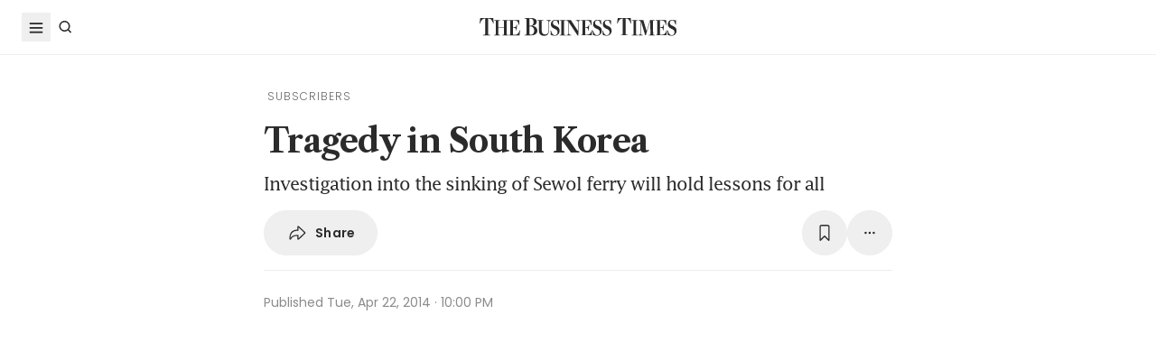

--- FILE ---
content_type: text/html; charset=utf8
request_url: https://www.businesstimes.com.sg/companies-markets/transport-logistics/tragedy-south-korea
body_size: 22706
content:
<!doctype html>
<html lang="en">
  <head>
    <meta charset="UTF-8" />
    <meta content="width" name="MobileOptimized" />
    <meta content="true" name="HandheldFriendly" />
    <meta content="width=device-width, initial-scale=1" name="viewport" />
    <meta content="ie=edge" http-equiv="x-ua-compatible" />
    <meta name="google-play-app" content="app-id=com.ps.bt" />
    <meta name="apple-itunes-app" content="app-id=531275824" />
    <link rel="manifest" href="/manifest.json" />

    <script>
      // Initialize the google variables.
      var googletag = googletag || {};
      googletag.cmd = googletag.cmd || [];
      // Add a place to store the slot name variable.
      googletag.slots = googletag.slots || {};
    </script>

    <script
      type="text/javascript"
      src="https://securepubads.g.doubleclick.net/tag/js/gpt.js"
      async
    ></script>

    <script
      type="text/javascript"
      src="https://adtag.sphdigital.com/tag/ads/ads_checker.js"
    ></script>

    <title data-rh="true">Tragedy in South Korea - The Business Times</title><meta data-rh="true" name="description" content="Investigation into the sinking of Sewol ferry will hold lessons for all"/><meta data-rh="true" name="robots" content="index, follow, max-image-preview:large"/><meta data-rh="true" name="article:title" content="Tragedy in South Korea - The Business Times"/><meta data-rh="true" name="article:description" content="Investigation into the sinking of Sewol ferry will hold lessons for all"/><meta data-rh="true" name="article:published_time" content="2014-04-22T22:00:00+08:00"/><meta data-rh="true" name="created" content="X"/><meta data-rh="true" name="article:modified_time" content="2014-09-15T13:48:11+08:00"/><meta data-rh="true" name="updated" content="X"/><meta data-rh="true" name="article:articleid" content="2756167"/><meta data-rh="true" name="articleid" content="2756167"/><meta data-rh="true" name="article_id" content="2756167"/><meta data-rh="true" name="article:sph-accessflag" content="2"/><meta data-rh="true" name="article:pageclass" content="article"/><meta data-rh="true" name="google-site-verification" content="64YzaSIKUvOcgG1DccSNNzlWDqXwjSx4lDDgbgtDLJE"/><meta data-rh="true" name="format-detection" content="telephone=no"/><meta data-rh="true" name="article:category_id" content=""/><meta data-rh="true" name="article:category" content="Companies &amp; Markets"/><meta data-rh="true" property="og:site_name" content="The Business Times"/><meta data-rh="true" property="og:type" content="article"/><meta data-rh="true" property="og:url" content="https://www.businesstimes.com.sg/companies-markets/transport-logistics/tragedy-south-korea"/><meta data-rh="true" property="og:title" content="Tragedy in South Korea"/><meta data-rh="true" property="og:description" content="Investigation into the sinking of Sewol ferry will hold lessons for all Read more at The Business Times."/><meta data-rh="true" property="og:locale" content="en_SG"/><meta data-rh="true" property="og:image" content="https://d2kxlefydm4hr1.cloudfront.net/image/businesstimes/257af1d07b6c18f28a83be252be4b7eb1dff5b2497ade9384086084a255ac35a?w=1200&amp;f=webp"/><meta data-rh="true" property="og:image:width" content="1200"/><meta data-rh="true" property="og:image:height" content="630"/><meta data-rh="true" property="og:image:alt" content="Tragedy in South Korea"/><meta data-rh="true" property="fb:admins" content="100008016031098"/><meta data-rh="true" property="fb:pages" content="288031731262011"/><meta data-rh="true" property="fb:app_id" content="328386607332790"/><meta data-rh="true" name="twitter:card" content="summary_large_image"/><meta data-rh="true" name="twitter:site" content="@BusinessTimes"/><meta data-rh="true" name="twitter:title" content="Tragedy in South Korea"/><meta data-rh="true" name="twitter:url" content="https://www.businesstimes.com.sg/companies-markets/transport-logistics/tragedy-south-korea"/><meta data-rh="true" name="twitter:description" content="Investigation into the sinking of Sewol ferry will hold lessons for all"/><meta data-rh="true" name="twitter:image" content="https://d2kxlefydm4hr1.cloudfront.net/image/businesstimes/257af1d07b6c18f28a83be252be4b7eb1dff5b2497ade9384086084a255ac35a?w=1200&amp;f=webp"/><meta data-rh="true" name="twitter:image:alt" content="Tragedy in South Korea"/><meta data-rh="true" name="twitter:app:country" content="US"/><meta data-rh="true" name="twitter:app:id:iphone" content="531275824"/><meta data-rh="true" name="twitter:app:url:iphone" content="com.sph.bt://url=https://www.businesstimes.com.sg/companies-markets/transport-logistics/tragedy-south-korea"/><meta data-rh="true" name="twitter:app:id:ipad" content="531283825"/><meta data-rh="true" name="twitter:app:url:ipad" content="com.sph.bt://url=https://www.businesstimes.com.sg/companies-markets/transport-logistics/tragedy-south-korea"/><meta data-rh="true" name="twitter:app:id:googleplay" content="com.ps.bt"/><meta data-rh="true" name="twitter:app:url:googleplay" content="com.sph.bt://url=https://www.businesstimes.com.sg/companies-markets/transport-logistics/tragedy-south-korea"/><meta data-rh="true" property="al:ios:url" content="https://www.businesstimes.com.sg/companies-markets/transport-logistics/tragedy-south-korea"/><meta data-rh="true" property="al:ios:app_store_id" content="531275824"/><meta data-rh="true" property="al:ios:app_name" content="Business Times"/><meta data-rh="true" property="al:android:url" content="https://www.businesstimes.com.sg/companies-markets/transport-logistics/tragedy-south-korea"/><meta data-rh="true" property="al:android:package" content="com.ps.bt"/><meta data-rh="true" property="al:android:app_name" content="The Business Times"/><meta data-rh="true" property="al:web:url" content="https://www.businesstimes.com.sg/companies-markets/transport-logistics/tragedy-south-korea"/><meta data-rh="true" name="grapeshot_tag" id="grapeshot" data-testid="grapeshot" content="ias_1519568_pg,ias_1519349_pg,ias_1510285_pg,ias_1527944_pg,ias_1522513_pg,ias_1519571_pg,ias_1519343_pg,ias_1519342_pg,ias_1519566_pg,ias_1519567_pg,ias_1519534_pg,ias_3010239_pg"/><link data-rh="true" href="/favicon.ico" rel="icon" type="image/x-icon"/><link data-rh="true" rel="alternate" href="android-app://com.ps.bt/https/www.businesstimes.com.sg/companies-markets/transport-logistics/tragedy-south-korea"/><link data-rh="true" rel="alternate" href="https://www.businesstimes.com.sg/companies-markets/transport-logistics/tragedy-south-korea" hrefLang="x-default"/><link data-rh="true" rel="alternate" href="https://www.businesstimes.com.sg/companies-markets/transport-logistics/tragedy-south-korea" hrefLang="en"/><link data-rh="true" rel="canonical" href="https://www.businesstimes.com.sg/companies-markets/transport-logistics/tragedy-south-korea"/><script data-rh="true" >;window.NREUM||(NREUM={});NREUM.init={session_replay:{enabled:true,block_selector:'',mask_text_selector:'*',sampling_rate:10.0,error_sampling_rate:100.0,mask_all_inputs:true,collect_fonts:true,inline_images:false,inline_stylesheet:true,mask_input_options:{}},distributed_tracing:{enabled:true},privacy:{cookies_enabled:true},ajax:{deny_list:["bam.nr-data.net"]}};;NREUM.loader_config={accountID:"225023",trustKey:"225023",agentID:"1103312515",licenseKey:"NRBR-70564e4017ab43d3811",applicationID:"1103312515"};;NREUM.info={beacon:"bam.nr-data.net",errorBeacon:"bam.nr-data.net",licenseKey:"NRBR-70564e4017ab43d3811",applicationID:"1103312515",sa:1};</script><script data-rh="true" type="text/javascript" src="/assets-web2/nr-loader-spa.1.252.0.min-DkQvycqG.js" async="true"></script><script data-rh="true" id="ads-settings">var googletag = googletag || {}; googletag.cmd = googletag.cmd || []; googletag.slots = googletag.slots || {}; window.bt_page_data = {"pageType":"articles","path":"/companies-markets/transport-logistics","adUnits":[{"id":"dfp-ad-prestitial","type":"prestitial","pattern":"/5908/bt/prestitial/companies-markets/transport-logistics","slotSize":[1,1],"sizeMapping":[],"position":"prestitial","weight":"3","slotTargets":[{"key":"btarticleid","value":"2756167"},{"key":"bttags","value":""},{"key":"gs_channels","value":"ias_1519568_pg,ias_1519349_pg,ias_1510285_pg,ias_1527944_pg,ias_1522513_pg,ias_1519571_pg,ias_1519343_pg,ias_1519342_pg,ias_1519566_pg,ias_1519567_pg,ias_1519534_pg,ias_3010239_pg"}]},{"id":"dfp-ad-lb1","type":"lb1","pattern":"/5908/bt/lb1/companies-markets/transport-logistics","slotSize":[[970,90],[728,90],[970,250],[320,50],[320,100],[320,250],["fluid"]],"sizeMapping":[[[1024,0],[[970,90],[728,90],[970,250],"fluid"]],[[740,0],[[728,90],"fluid"]],[[320,0],[[320,50],[320,100],[320,250],"fluid"]],[[0,0],[[320,50],[320,100],[320,250],"fluid"]]],"position":"1","weight":"1","slotTargets":[{"key":"btarticleid","value":"2756167"},{"key":"bttags","value":""},{"key":"gs_channels","value":"ias_1519568_pg,ias_1519349_pg,ias_1510285_pg,ias_1527944_pg,ias_1522513_pg,ias_1519571_pg,ias_1519343_pg,ias_1519342_pg,ias_1519566_pg,ias_1519567_pg,ias_1519534_pg,ias_3010239_pg"}]},{"id":"dfp-ad-imu1","type":"imu1","pattern":"/5908/bt/imu1/companies-markets/transport-logistics","slotSize":[["fluid"],[300,250],[1,1]],"sizeMapping":[],"position":"1","weight":"5","slotTargets":[{"key":"btarticleid","value":"2756167"},{"key":"bttags","value":""},{"key":"gs_channels","value":"ias_1519568_pg,ias_1519349_pg,ias_1510285_pg,ias_1527944_pg,ias_1522513_pg,ias_1519571_pg,ias_1519343_pg,ias_1519342_pg,ias_1519566_pg,ias_1519567_pg,ias_1519534_pg,ias_3010239_pg"}]},{"id":"dfp-ad-imu2","type":"imu2","pattern":"/5908/bt/imu2/companies-markets/transport-logistics","slotSize":[[300,250],[300,600],["fluid"]],"sizeMapping":[],"position":"2","weight":"6","slotTargets":[{"key":"btarticleid","value":"2756167"},{"key":"bttags","value":""},{"key":"gs_channels","value":"ias_1519568_pg,ias_1519349_pg,ias_1510285_pg,ias_1527944_pg,ias_1522513_pg,ias_1519571_pg,ias_1519343_pg,ias_1519342_pg,ias_1519566_pg,ias_1519567_pg,ias_1519534_pg,ias_3010239_pg"}]},{"id":"dfp-ad-imu3","type":"imu3","pattern":"/5908/bt/imu3/companies-markets/transport-logistics","slotSize":[[300,250]],"sizeMapping":[],"position":"3","weight":"7","slotTargets":[{"key":"btarticleid","value":"2756167"},{"key":"bttags","value":""},{"key":"gs_channels","value":"ias_1519568_pg,ias_1519349_pg,ias_1510285_pg,ias_1527944_pg,ias_1522513_pg,ias_1519571_pg,ias_1519343_pg,ias_1519342_pg,ias_1519566_pg,ias_1519567_pg,ias_1519534_pg,ias_3010239_pg"}]},{"id":"dfp-ad-midarticlespecial","type":"midarticlespecial","pattern":"/5908/bt/midarticlespecial/companies-markets/transport-logistics","slotSize":[[1,1],["fluid"],[640,480],[300,169],[300,225],[300,250],[480,270],[480,360],[640,36]],"sizeMapping":[],"position":"midarticlespecial","weight":"4","slotTargets":[{"key":"btarticleid","value":"2756167"},{"key":"bttags","value":""},{"key":"gs_channels","value":"ias_1519568_pg,ias_1519349_pg,ias_1510285_pg,ias_1527944_pg,ias_1522513_pg,ias_1519571_pg,ias_1519343_pg,ias_1519342_pg,ias_1519566_pg,ias_1519567_pg,ias_1519534_pg,ias_3010239_pg"}]},{"id":"dfp-ad-catfish","type":"catfish","pattern":"/5908/bt/catfish/companies-markets/transport-logistics","slotSize":[1,1],"sizeMapping":[],"position":"catfish","weight":"3","slotTargets":[{"key":"btarticleid","value":"2756167"},{"key":"bttags","value":""},{"key":"gs_channels","value":"ias_1519568_pg,ias_1519349_pg,ias_1510285_pg,ias_1527944_pg,ias_1522513_pg,ias_1519571_pg,ias_1519343_pg,ias_1519342_pg,ias_1519566_pg,ias_1519567_pg,ias_1519534_pg,ias_3010239_pg"}]}],"adTargets":[{"key":"page","value":"article"},{"key":"abVariant","value":"control"}],"userInfo":{"service_type":"","display_name":"","mysphw":"","mySPHSessionId":"","usertype":"y-anoy"}}; var loaded_dfp_tags = '{"prestitial":{"adunit":"/5908/bt/prestitial/companies-markets/transport-logistics","slotname":"dfp-ad-prestitial","size":"1,1"},"lb1":{"adunit":"/5908/bt/lb1/companies-markets/transport-logistics","slotname":"dfp-ad-lb1","size":"970x90,728x90,970x250,320x50,320x100,320x250,fluid"},"imu1":{"adunit":"/5908/bt/imu1/companies-markets/transport-logistics","slotname":"dfp-ad-imu1","size":"fluid,300x250,1x1"},"imu2":{"adunit":"/5908/bt/imu2/companies-markets/transport-logistics","slotname":"dfp-ad-imu2","size":"300x250,300x600,fluid"},"imu3":{"adunit":"/5908/bt/imu3/companies-markets/transport-logistics","slotname":"dfp-ad-imu3","size":"300x250"},"midarticlespecial":{"adunit":"/5908/bt/midarticlespecial/companies-markets/transport-logistics","slotname":"dfp-ad-midarticlespecial","size":"1x1,fluid,640x480,300x169,300x225,300x250,480x270,480x360,640x36"},"catfish":{"adunit":"/5908/bt/catfish/companies-markets/transport-logistics","slotname":"dfp-ad-catfish","size":"1,1"}}';(function() {
      if (typeof window > "u")
        return;
      const t13 = window.location.search.includes("dfp_preview");
      screen.width >= 768 && t13 && setTimeout(function() {
        const a24 = document.getElementById("MyPageOverlay");
        a24 && (a24 == null || a24.classList.remove("overlayWhite"));
      }, 4e3);
    })()</script><script data-rh="true" type="text/javascript" src="https://cdn.sphlabs.com/suid/suid.min.js"></script><script data-rh="true" type="text/javascript" src="https://adtag.sphdigital.com/tag/smx/prebid.js"></script><script data-rh="true" type="text/javascript" src="/_web2/2.44.6/bt_ads.js?v=2.44.6" defer="true"></script><script data-rh="true" type="text/javascript" src="/_web2/betterads_head2.js?v=2.44.6" defer="true"></script><script data-rh="true" id="ga_data_layer_2756167">
var _data = {};
_data = {
  "articleid"      : "2756167",
  "cue_articleid"  : "2756167",
  "at"             : "",
  "author"         : "",
  "chapter1"       : "companies-markets_transport-logistics",
  "contentcat"     : "2",
  "contenttype"    : "1",
  "keyword"        : "",
  "level2"         : "companies-markets",
  "pagination"     : "1",
  "permutive_id"   : window.localStorage.getItem("permutive-id") || "",
  "pubdate"        : "2014-04-22 22:00:00",
  "story_threads"  : "",
  "title"          : "Tragedy in South Korea",
  "visitorcat"     : "1",
  "termid"         : "",
  "product_flag"   : "(not set)",
  "user_keyword"   : "(not set)",
  "adblocker"      : 0,
  "cd_version"     : "bt2",
  "gs_channels"    : "ias_1519568_pg,ias_1519349_pg,ias_1510285_pg,ias_1527944_pg,ias_1522513_pg,ias_1519571_pg,ias_1519343_pg,ias_1519342_pg,ias_1519566_pg,ias_1519567_pg,ias_1519534_pg,ias_3010239_pg",
  "event"          : "undefined",
  "abVariant"      : "control",
  "language"       : "en",
};

var isArticlePage = false;
if (typeof _data != "undefined" && typeof _data.articleid != "undefined" && _data.articleid != "") {
  isArticlePage = true;
}
          </script><script data-rh="true" id="permutive_script">
var permutive_keys = {
  articleid: "2756167",
  chapter1: "companies-markets_transport-logistics",
  contentcat: "2",
  contenttype: "1",
  gsKeywords: ["ias_1519568_pg","ias_1519349_pg","ias_1510285_pg","ias_1527944_pg","ias_1522513_pg","ias_1519571_pg","ias_1519343_pg","ias_1519342_pg","ias_1519566_pg","ias_1519567_pg","ias_1519534_pg","ias_3010239_pg"],
  keywords: [""],
  sph_seg: [],
  story_threads: "",
  title: "Tragedy in South Korea",
  visitorcat: "anonymous",
};

per_userid = "";
var per_ptid = "";


if (typeof _data != 'undefined') {
  if (typeof _data.at != 'undefined' && _data.at != "") { per_userid = _data.at; }
  if (
    typeof per_getcookie("mysph_lr") != "undefined" &&
    per_getcookie("mysph_lr") != ""
  ) {
    per_ptid = per_getcookie("mysph_lr");
  }
  if (typeof _data.pagination != 'undefined' && _data.pagination != "") { permutive_keys.pagination = parseInt(_data.pagination); }
  if (typeof _data.printcat != 'undefined' && _data.printcat != "") { permutive_keys.printcat = _data.printcat; }
}

function per_getcookie(cname) {
  if (document.cookie.length > 0) {
    c_start = document.cookie.indexOf(cname + "=");
    if (c_start != -1) {
      c_start = c_start + cname.length + 1;
      c_end   = document.cookie.indexOf(";", c_start);
      if (c_end == -1) { c_end = document.cookie.length }
      return unescape(document.cookie.substring(c_start, c_end))
    }
  }
  return ""
}

var per_suid = per_getcookie('suid');
var sph_seg  = per_getcookie('sph_seg');
if (typeof sph_seg != 'undefined' && sph_seg != "") { permutive_keys.sph_seg = sph_seg.toLowerCase().split(','); }

!function (e, o, n, i) { if (!e) { e = e || {}, window.permutive = e, e.q = []; var t = function () { return ([1e7] + -1e3 + -4e3 + -8e3 + -1e11).replace(/[018]/g, function (e) { return (e ^ (window.crypto || window.msCrypto).getRandomValues(new Uint8Array(1))[0] & 15 >> e / 4).toString(16) }) }; e.config = i || {}, e.config.apiKey = o, e.config.workspaceId = n, e.config.environment = e.config.environment || "production", (window.crypto || window.msCrypto) && (e.config.viewId = t()); for (var g = ["addon", "identify", "track", "trigger", "query", "segment", "segments", "ready", "on", "once", "user", "consent"], r = 0; r < g.length; r++) { var w = g[r]; e[w] = function (o) { return function () { var n = Array.prototype.slice.call(arguments, 0); e.q.push({ functionName: o, arguments: n }) } }(w) } } }(window.permutive, "ab403253-b305-47fa-a31b-3efb2473166f", "5f876161-9740-4cc8-9b64-4585990b2690", {});
window.googletag = window.googletag || {}, window.googletag.cmd = window.googletag.cmd || [], window.googletag.cmd.push(function () { if (0 === window.googletag.pubads().getTargeting("permutive").length) { var e = window.localStorage.getItem("_pdfps"); window.googletag.pubads().setTargeting("permutive", e ? JSON.parse(e) : []); var o = window.localStorage.getItem("permutive-id"); window.googletag.pubads().setTargeting("puid", o ? o : ""); window.googletag.pubads().setTargeting("ptime", Date.now().toString()); window.permutive.config.viewId && window.googletag.pubads().setTargeting("prmtvvid", window.permutive.config.viewId); window.permutive.config.workspaceId && window.googletag.pubads().setTargeting("prmtvwid", window.permutive.config.workspaceId); } });

permutive.identify([
  {
    id: per_userid,
    tag: "userid",
    priority: 0,
  },
  {
    id: per_ptid,
    tag: "ptid",
    priority: 1,
  },
  {
    id: per_suid,
    tag: "suid",
    priority: 2,
  },
]);

permutive.addon('web', {
  page: permutive_keys
});

// Permutive Ready check with Timeout function definition
window.permutive.readyWithTimeout = function (e, i, t) { var u = !1, n = function () { u || (e(), u = !0) }; (t = t || 1 / 0) !== 1 / 0 && window.setTimeout(n, t), permutive.ready(n, i) };
        </script><script data-rh="true" >var gs_channels = ["ias_1519568_pg,ias_1519349_pg,ias_1510285_pg,ias_1527944_pg,ias_1522513_pg,ias_1519571_pg,ias_1519343_pg,ias_1519342_pg,ias_1519566_pg,ias_1519567_pg,ias_1519534_pg,ias_3010239_pg"];</script><script data-rh="true" type="application/ld+json">{"@context":"https://schema.org","@graph":[{"@type":"WebSite","name":"The Business Times","url":"https://www.businesstimes.com.sg/","potentialAction":{"@type":"SearchAction","target":"https://www.businesstimes.com.sg/search?query={search_term_string}","query-input":"required name=search_term_string"}},{"@type":"NewsArticle","headline":"Tragedy in South Korea","datePublished":"2014-04-22T14:00:00.000Z","dateModified":"2014-09-15T05:48:11.000Z","author":[],"publisher":{"@type":"NewsMediaOrganization","name":"The Business Times","logo":{"@type":"ImageObject","url":"https://www.businesstimes.com.sg/assets-web2/bt-logo-72-1T5NabTC.jpg"}},"description":"Investigation into the sinking of Sewol ferry will hold lessons for all","image":["https://d2kxlefydm4hr1.cloudfront.net/image/businesstimes/257af1d07b6c18f28a83be252be4b7eb1dff5b2497ade9384086084a255ac35a"],"mainEntityOfPage":{"@type":"WebPage","@id":"https://www.businesstimes.com.sg/companies-markets/transport-logistics/tragedy-south-korea"}}]}</script>

    <script
      id="smx-prebid-js"
      type="text/javascript"
      src="https://adtag.sphdigital.com/tag/smx/smx_prebid.js"
    ></script>
    <script type="module" crossorigin src="/assets-web2/index-DGK1-BQZ.js"></script>
    <link rel="modulepreload" crossorigin href="/assets-web2/vendor-CJMCLMQ7.js">
    <link rel="stylesheet" crossorigin href="/assets-web2/vendor-DHXw3IPS.css">
    <link rel="stylesheet" crossorigin href="/assets-web2/index-Q2ez_lGy.css">
  </head>
  <body>
    <div id="MyPageOverlay" class="overlayWhite"></div>
    <div id="postitial_holder"></div>

    <div id="app"><main class="flex w-screen max-w-full flex-col antialiased" id="background_container"><div class="mx-auto flex w-full flex-grow flex-col items-center" id="content-container"><div class="w-full" data-testid="article-content-component"><div id="dfp-ad-lb1" class="ad-placeholder no-print no-print flex min-h-[50px] flex-col items-center justify-center border-b border-gray-175 bg-gray-125 py-1 md:py-3 lg:min-h-[250px]" data-testid="dfp-ad-lb1" data-ad-type="lb1" data-ad-index="0"></div><header data-testid="navigation-bar" class="_componentHeader_wuadj_1 no-print sticky left-0 top-[-1px] z-30 w-full flex-none"><div class="relative flex min-h-[50px] w-full items-center border-b border-gray-175 bg-white"><div class="mx-auto flex h-full w-full max-w-[1900px] px-2 lg:px-6 justify-between min-h-[60px]"><div class="flex items-center"><button aria-label="Toggle side menu" class="block flex-none cursor-pointer opacity-100 duration-300 border-0 p-1 !outline-none focus-within:outline-0 focus:outline-0 lg:hover:rounded-full lg:hover:bg-gray-250"><svg xmlns="http://www.w3.org/2000/svg" viewBox="0 0 24 24" class="hidden lg:block text-gray-850" style="width:24px;height:24px"><rect x="20%" y="30%" width="60%" height="1.8" fill="currentColor"></rect><rect x="20%" y="50%" width="60%" height="1.8" fill="currentColor"></rect><rect x="20%" y="70%" width="60%" height="1.8" fill="currentColor"></rect></svg><svg xmlns="http://www.w3.org/2000/svg" viewBox="0 0 24 24" class="block lg:hidden text-gray-850" style="width:24px;height:24px"><rect x="20%" y="30%" width="9" height="1.5" fill="currentColor"></rect><rect x="20%" y="50%" width="6" height="1.5" fill="currentColor"></rect><rect x="20%" y="70%" width="9" height="1.5" fill="currentColor"></rect><rect x="20" y="70%" width="3" height="1.5" transform="rotate(45 22 16)" fill="currentColor"></rect><circle cx="70%" cy="13" r="3.25" stroke="currentColor" stroke-width="1.5" fill="none"></circle></svg></button><div class="hidden flex-none lg:block"><a class="flex cursor-pointer items-center justify-center opacity-100 duration-300 border-0 p-1 text-gray-850 outline-none focus-within:outline-0 focus:outline-0 lg:hover:rounded-full lg:hover:bg-gray-250" aria-label="Search" href="/search" data-discover="true"><svg xmlns="http://www.w3.org/2000/svg" viewBox="0 0 24 24" class="" style="width:24px;height:24px"><path d="M11.5 5C14.8137 5 17.5 7.68629 17.5 11C17.5 12.3865 17.028 13.6617 16.2383 14.6777L19.0957 17.5352L18.0352 18.5967L15.1777 15.7383C14.1617 16.528 12.8865 17 11.5 17C8.18629 17 5.5 14.3137 5.5 11C5.5 7.68629 8.18629 5 11.5 5ZM11.5 6.5C9.01472 6.5 7 8.51472 7 11C7 13.4853 9.01472 15.5 11.5 15.5C13.9853 15.5 16 13.4853 16 11C16 8.51472 13.9853 6.5 11.5 6.5Z" fill="currentColor"></path></svg><p class="m-0 block pl-1 font-poppins text-sm font-medium tracking-2% lg:hidden">Search</p></a></div></div><div class="absolute left-1/2 top-1/2 block w-[241px] -translate-x-1/2 -translate-y-1/2 lg:w-auto"><div class="mx-auto py-4 lg:py-0"><a title="The Business Times" href="/global?ref=logo" data-discover="true"><img src="/assets-web2/logo-masthead-PNobukBu.svg" alt="The Business Times" width="220" height="19" class="mx-auto"/></a></div></div><div class="flex flex-none items-center"><div class="flex items-center justify-center  lg:mr-3"></div></div></div></div></header><div class="fixed bottom-40 right-4 z-[99999] px-3 lg:px-0" data-testid="pulse-entry-component"></div><div id="article-content-wrapper" class="relative w-full text-gray-850"><div class="no-print sticky left-0 right-0 z-20 h-[2px] w-full bg-gray-850 top-[60px]" style="transform:scaleX(0);transform-origin:0% 50% 0"></div><article class="display-type--mainNewsDefault w-full py-5 animate-slideIn" data-index="0" data-cueid="2756167" data-url-path="/companies-markets/transport-logistics/tragedy-south-korea"><div class="relative"><div data-component="component-container" class="container px-3 md:pt-4"><div class="mx-auto mb-4 w-full px-0 md:w-10/12 md:px-3 lg:w-8/12"><div class="flex flex-wrap items-center pb-2 md:px-8 md:pb-4"><div class="font-base font-light font-poppins text-4xs tracking-[1px] text-gray-650"><span class="ml-1">SUBSCRIBERS</span></div></div><h1 data-testid="article-title" class="mb-2 font-lct text-4xl font-bold leading-normal -tracking-2% text-gray-850 md:px-8 md:text-10xl">Tragedy in South Korea</h1><p class="mb-4 mt-2 font-lucida text-lg font-medium leading-[1.7] -tracking-5% text-gray-850 md:px-8 md:text-xl">Investigation into the sinking of Sewol ferry will hold lessons for all</p><div class="md:px-8"><div class="flex w-full gap-1 lg:gap-2 print:hidden mb-4" data-testid="article-toolbar-component"><button class="!outline-none focus-within:outline-none focus:outline-none outline-0 focus-within:outline-0 focus:outline-0 flex cursor-pointer items-center justify-center whitespace-nowrap rounded-full border border-solid border-gray-175 text-center !font-poppins text-gray-850 transition-all duration-150 hover:border-gray-850 data-[size=lg]:h-[68px] data-[size=md]:h-[42px] data-[size=sm]:h-[36px] data-[size=xs]:h-[24px] font-semibold text-xs tracking-[0.02em] h-full p-2 lg:px-6 lg:py-3 md:flex md:items-center" data-testid="article-social-sharing-component"><img src="data:image/svg+xml,%3csvg%20width=&#x27;24&#x27;%20height=&#x27;24&#x27;%20viewBox=&#x27;0%200%2024%2024&#x27;%20fill=&#x27;none&#x27;%20xmlns=&#x27;http://www.w3.org/2000/svg&#x27;%3e%3cpath%20d=&#x27;M13.2119%2019.6187C12.6475%2019.6187%2012.2324%2019.2036%2012.2324%2018.6475V15.4766H11.9917C8.7793%2015.4766%206.74561%2016.29%205.30127%2019.0044C5.01074%2019.5356%204.62891%2019.6187%204.28027%2019.6187C3.83203%2019.6187%203.42529%2019.2202%203.42529%2018.5063C3.42529%2012.3721%206.02344%208.54541%2011.9917%208.54541H12.2324V5.40771C12.2324%204.85156%2012.6475%204.39502%2013.2285%204.39502C13.6353%204.39502%2013.9092%204.56934%2014.3491%204.98438L20.8984%2011.1104C21.2222%2011.4175%2021.3218%2011.7246%2021.3218%2012.0068C21.3218%2012.2808%2021.2139%2012.5962%2020.8984%2012.895L14.3491%2019.0791C13.9507%2019.4526%2013.6187%2019.6187%2013.2119%2019.6187ZM13.6851%2017.834C13.7349%2017.834%2013.7847%2017.8091%2013.8262%2017.7593L19.7446%2012.1646C19.811%2012.0981%2019.8276%2012.0566%2019.8276%2012.0068C19.8276%2011.957%2019.8027%2011.9072%2019.7446%2011.8491L13.8345%206.17969C13.793%206.14648%2013.7432%206.11328%2013.6934%206.11328C13.6187%206.11328%2013.5688%206.16309%2013.5688%206.22949V9.5249C13.5688%209.71582%2013.4858%209.79883%2013.2949%209.79883H12.1826C6.47998%209.79883%204.77002%2013.75%204.604%2017.668C4.604%2017.7344%204.62891%2017.7593%204.66211%2017.7593C4.70361%2017.7593%204.72021%2017.7344%204.74512%2017.6763C5.72461%2015.5928%208.23975%2014.2231%2012.1826%2014.2231H13.2949C13.4858%2014.2231%2013.5688%2014.3062%2013.5688%2014.4971V17.7095C13.5688%2017.7842%2013.6187%2017.834%2013.6851%2017.834Z&#x27;%20fill=&#x27;%232B2B2B&#x27;/%3e%3c/svg%3e" width="24" height="24" alt="share icon"/><p class="ml-2 hidden leading-none xs:block">Share</p></button><button class="!outline-none focus-within:outline-none focus:outline-none outline-0 focus-within:outline-0 focus:outline-0 cursor-pointer items-center justify-center whitespace-nowrap rounded-full border border-solid border-gray-175 text-center !font-poppins text-gray-850 transition-all duration-150 hover:border-gray-850 data-[size=lg]:h-[68px] data-[size=md]:h-[42px] data-[size=sm]:h-[36px] data-[size=xs]:h-[24px] font-semibold text-xs tracking-[0.02em] gap-1 aspect-square hidden xs:flex p-2 lg:p-3 ml-auto" data-testid="article-bookmark-button-component"><img src="data:image/svg+xml,%3csvg%20width=&#x27;24&#x27;%20height=&#x27;24&#x27;%20viewBox=&#x27;0%200%2024%2024&#x27;%20fill=&#x27;none&#x27;%20xmlns=&#x27;http://www.w3.org/2000/svg&#x27;%3e%3cpath%20d=&#x27;M7.28516%2020.897C6.729%2020.897%206.40527%2020.5317%206.40527%2019.8843V5.47412C6.40527%203.89697%207.19385%203.0918%208.75439%203.0918H15.2456C16.8062%203.0918%2017.5947%203.89697%2017.5947%205.47412V19.8843C17.5947%2020.5317%2017.271%2020.897%2016.7148%2020.897C16.3081%2020.897%2016.0674%2020.6646%2015.3203%2019.9424L12.0747%2016.7466C12.0415%2016.7051%2011.9668%2016.7051%2011.9253%2016.7466L8.67969%2019.9424C7.93262%2020.6646%207.69189%2020.897%207.28516%2020.897ZM7.96582%2018.6558L11.5601%2015.1694C11.8257%2014.9121%2012.1743%2014.9121%2012.4399%2015.1694L16.0342%2018.6558C16.1587%2018.772%2016.2832%2018.7388%2016.2832%2018.5728V5.49072C16.2832%204.77686%2015.9097%204.40332%2015.1875%204.40332H8.8208C8.09033%204.40332%207.7168%204.77686%207.7168%205.49072V18.5728C7.7168%2018.7388%207.84961%2018.772%207.96582%2018.6558Z&#x27;%20fill=&#x27;%232B2B2B&#x27;/%3e%3c/svg%3e" width="24" height="24" alt="play icon"/></button><div class="relative block flex-none" data-testid="article-all-tool-component" data-headlessui-state=""><button data-testid="article-popover-button" class="flex cursor-pointer items-center justify-center whitespace-nowrap rounded-full border border-solid border-gray-175 text-center !font-poppins text-gray-850 transition-all duration-150 hover:border-gray-850 data-[size=lg]:h-[68px] data-[size=md]:h-[42px] data-[size=sm]:h-[36px] data-[size=xs]:h-[24px] font-semibold text-xs tracking-[0.02em] !outline-none focus-within:outline-none focus:outline-none outline-0 focus-within:outline-0 focus:outline-0 aspect-square p-2 lg:p-3" type="button" aria-expanded="false" data-headlessui-state=""><img src="data:image/svg+xml,%3csvg%20width=&#x27;24&#x27;%20height=&#x27;24&#x27;%20viewBox=&#x27;0%200%2024%2024&#x27;%20fill=&#x27;none&#x27;%20xmlns=&#x27;http://www.w3.org/2000/svg&#x27;%3e%3crect%20x=&#x27;6.25&#x27;%20y=&#x27;10.75&#x27;%20width=&#x27;2.5&#x27;%20height=&#x27;2.5&#x27;%20rx=&#x27;1.25&#x27;%20fill=&#x27;%232B2B2B&#x27;/%3e%3crect%20x=&#x27;10.75&#x27;%20y=&#x27;10.75&#x27;%20width=&#x27;2.5&#x27;%20height=&#x27;2.5&#x27;%20rx=&#x27;1.25&#x27;%20fill=&#x27;%232B2B2B&#x27;/%3e%3crect%20x=&#x27;15.25&#x27;%20y=&#x27;10.75&#x27;%20width=&#x27;2.5&#x27;%20height=&#x27;2.5&#x27;%20rx=&#x27;1.25&#x27;%20fill=&#x27;%232B2B2B&#x27;/%3e%3c/svg%3e" width="24" height="24" alt="more tools"/></button></div><span hidden="" style="position:fixed;top:1px;left:1px;width:1px;height:0;padding:0;margin:-1px;overflow:hidden;clip:rect(0, 0, 0, 0);white-space:nowrap;border-width:0;display:none"></span></div></div><div></div><div class="mt-4 space-y-4 md:flex md:flex-wrap md:space-y-0 relative mb-6 min-h-[50px] pt-6 text-gray-850 md:px-8 before:absolute before:left-0 before:right-0 before:top-0 before:h-[1px] before:bg-gray-175 md:before:left-8 md:before:right-8"><div class="font-poppins text-xs font-normal leading-6 text-gray-550"><span data-testid="article-published-time">Published <!-- -->Tue, Apr 22, 2014 · 10:00 PM</span></div></div><div class="no-print -mx-4 aspect-3x2 w-svw md:mx-0 md:w-full" data-testid="article-main-media-component"><div class="splide"><ul class="splide__pagination"></ul><div class="splide__arrows absolute flex h-full w-full items-center justify-between"><button class="splide__arrow splide__arrow--prev relative right-0 top-[unset] translate-x-0 !h-9 !w-9 rounded-full !border !border-solid border-gray-175 bg-white text-gray-850 !opacity-100 hover:border-gray-850 group cursor-pointer disabled:cursor-auto disabled:border-gray-175 -left-12"><img src="data:image/svg+xml,%3csvg%20viewBox=&#x27;0%200%2024%2024&#x27;%20fill=&#x27;none&#x27;%20xmlns=&#x27;http://www.w3.org/2000/svg&#x27;%3e%3cpath%20d=&#x27;M15%206L9%2012L15%2018&#x27;%20stroke=&#x27;%232b2b2b&#x27;%20stroke-width=&#x27;1.5&#x27;/%3e%3c/svg%3e" width="24" height="24" alt="Prev slide" aria-label="Previous slide" class="block flex-shrink-0 group-disabled:hidden"/><img src="data:image/svg+xml,%3csvg%20viewBox=&#x27;0%200%2024%2024&#x27;%20fill=&#x27;none&#x27;%20xmlns=&#x27;http://www.w3.org/2000/svg&#x27;%3e%3cpath%20d=&#x27;M15%206L9%2012L15%2018&#x27;%20stroke=&#x27;%23EEEEEE&#x27;%20stroke-width=&#x27;1.5&#x27;/%3e%3c/svg%3e" width="24" height="24" alt="Prev slide" aria-label="Previous slide" class="hidden flex-shrink-0 group-disabled:block"/></button><button class="splide__arrow splide__arrow--next relative left-[unset] top-[unset] translate-x-0 transition-colors !h-9 !w-9 rounded-full !border !border-solid border-gray-175 bg-white text-gray-850 !opacity-100 hover:border-gray-850 group cursor-pointer disabled:cursor-auto disabled:border-gray-175 -right-12"><img src="data:image/svg+xml,%3csvg%20viewBox=&#x27;0%200%2024%2024&#x27;%20fill=&#x27;none&#x27;%20xmlns=&#x27;http://www.w3.org/2000/svg&#x27;%3e%3cpath%20d=&#x27;M9%206L15%2012L9%2018&#x27;%20stroke=&#x27;%232B2B2B&#x27;%20stroke-width=&#x27;1.5&#x27;/%3e%3c/svg%3e" width="24" height="24" alt="Next slide" aria-label="Next slide" class="block flex-shrink-0 group-disabled:hidden"/><img src="data:image/svg+xml,%3csvg%20viewBox=&#x27;0%200%2024%2024&#x27;%20fill=&#x27;none&#x27;%20xmlns=&#x27;http://www.w3.org/2000/svg&#x27;%3e%3cpath%20d=&#x27;M9%206L15%2012L9%2018&#x27;%20stroke=&#x27;%23EEEEEE&#x27;%20stroke-width=&#x27;1.5&#x27;/%3e%3c/svg%3e" width="24" height="24" alt="Next slide" aria-label="Next slide" class="hidden flex-shrink-0 group-disabled:block"/></button></div><div class="splide__track"><ul class="splide__list"><li class="splide__slide flex w-full items-center justify-center"><div class="relative w-full overflow-hidden aspect-3x2" data-testid="article-thumbnail-component"><div style="background:center / cover no-repeat url(https://d2kxlefydm4hr1.cloudfront.net/image/businesstimes/257af1d07b6c18f28a83be252be4b7eb1dff5b2497ade9384086084a255ac35a?w=960&amp;dpr=1&amp;f=webp)" class="absolute top-0 z-[-1] h-full w-full overflow-hidden blur-[100px]"></div><img class="relative z-10 h-full w-full object-contain" src="https://d2kxlefydm4hr1.cloudfront.net/image/businesstimes/257af1d07b6c18f28a83be252be4b7eb1dff5b2497ade9384086084a255ac35a?w=960&amp;dpr=1&amp;f=webp" alt="" width="722" height="410"/></div></li></ul></div></div><div class="splide"><div class="splide__track"><ul class="splide__list"><li class="splide__slide px-3 py-2 font-poppins text-xs text-gray-850 md:px-8"><div> </div></li></ul></div></div></div><div class="mx-auto my-4 font-lucida text-xl leading-8 -tracking-5% text-gray-850 md:mb-6 md:px-8" data-testid="article-body-container"><p class="whitespace-pre-wrap break-words mb-4 md:mb-6" data-testid="article-paragraph-component">THE sinking of the South Korean ferry Sewol and consequent loss of some 300 lives - the majority of them school children - is at the moment as baffling as it is horrifying.</p><p class="whitespace-pre-wrap break-words mb-4 md:mb-6" data-testid="article-paragraph-component">But now is not the time for columns such as this to speculate what went wrong; that is for the proper authorities to look into. Already, prosecutors are filing charges, and serious accusations have been lobbed against the master and his crew.</p><p class="whitespace-pre-wrap break-words mb-4 md:mb-6" data-testid="article-paragraph-component">It is hoped that investigations will shed light on what went wrong, and the lessons that need to be drawn from this tragedy. The safety record in international ferry operations is now extremely good in countries (including in South Korea) which enforce International Maritime Organization (IMO) regulations.</p><div data-component="component-container" class="container px-0 no-print"></div></div><div class="no-print mb-6 border-t border-gray-175 py-3 md:mx-8"><section class="track-impression mx-auto w-full" data-testid="article-purchase-link-component" data-section-name="end-of-article"><section class="mx-auto flex w-full flex-wrap items-center justify-between gap-4 lg:gap-0" data-testid="article-purchase-link-version-2-component"><p class="mb-0 font-public-sans text-xs tracking-normal">Copyright SPH Media. All rights reserved.</p><div class="flex flex-wrap gap-3 md:gap-0"><a class="!text-gray-850 hover:text-gray-850 hover:underline hover:underline-offset-4 flex tracking-[0.02em] font-poppins text-gray-850 text-xs px-6 py-3 rounded-[3rem] font-semibold transition-colors justify-center tracking-2% border border-gray-175 hover:border-gray-850 w-fit-content mr-4 !no-underline" rel="noreferrer" referrerPolicy="strict-origin-when-cross-origin" data-testid="button-link-component" href="https://newspost.newslink.sg/?publication=BT&amp;title=Tragedy%20in%20South%20Korea&amp;date=2014-04-22T14%3A00%3A00.000Z" target="_blank">Reuse this content</a><a class="!text-gray-850 hover:text-gray-850 hover:underline hover:underline-offset-4 flex tracking-[0.02em] font-poppins text-gray-850 text-xs px-6 py-3 rounded-[3rem] font-semibold transition-colors justify-center tracking-2% border border-gray-175 hover:border-gray-850 w-fit-content !no-underline" rel="noreferrer" referrerPolicy="strict-origin-when-cross-origin" data-testid="button-link-component" href="https://form.jotform.com/btdigital/bt-feedback-form?utm_source=btweb&amp;utm_medium=shortlink&amp;utm_campaign=feedback_form&amp;source_url=/companies-markets/transport-logistics/tragedy-south-korea" target="_blank">Feedback</a></div></section></section></div><div class="mb-6 w-screen bg-gray-125 transition-all duration-300 border-gray-175 min-h-0 border-y-0 bg-none py-0" style="max-width:0px;margin-left:calc(-1*(0px - 100%) / 2 )" data-testid="dynamic-imu-component"><div class="mx-auto w-full md:w-10/12 md:px-8 lg:w-8/12"><div id="dfp-ad-imu1" class="ad-placeholder no-print flex flex-col items-center justify-center" data-testid="dfp-ad-imu1" data-ad-type="imu1" data-ad-index="0" data-ad-article-id="2756167" data-ad-article-tags=""></div></div></div></div><div class="no-print OUTBRAIN track-impression" data-src="www.businesstimes.com.sg/companies-markets/transport-logistics/tragedy-south-korea" data-widget-id="AR_4" data-ob-template="BusinessTimes" data-testid="outbrain-widget-component" data-section-name="outbrain-recommendation"></div></div></div></article><div></div></div><div aria-roledescription="article-subshare-prompt-observer"></div><div data-component="component-container" class="container px-3 no-print !mt-10" data-testid="seo-footer-components"><div class="splide" data-testid="seo-footer-tabs-filter-components"><div class="splide__track"><ul class="splide__list"><li class="splide__slide"><button class="!outline-none focus-within:outline-none focus:outline-none outline-0 focus-within:outline-0 focus:outline-0 flex cursor-pointer items-center justify-center whitespace-nowrap rounded-full border border-solid text-center !font-poppins transition-all duration-150 hover:border-gray-850 data-[size=lg]:h-[68px] data-[size=md]:h-[42px] data-[size=sm]:h-[36px] data-[size=xs]:h-[24px] font-semibold text-xs tracking-[0.02em] py-2 border-gray-850 bg-gray-850 text-white" data-testid="seo-footer-individual-tab"><p class="px-4 text-4xs">Popular Topics</p></button></li><li class="splide__slide"><button class="!outline-none focus-within:outline-none focus:outline-none outline-0 focus-within:outline-0 focus:outline-0 flex cursor-pointer items-center justify-center whitespace-nowrap rounded-full border border-solid border-gray-175 text-center !font-poppins text-gray-850 transition-all duration-150 hover:border-gray-850 data-[size=lg]:h-[68px] data-[size=md]:h-[42px] data-[size=sm]:h-[36px] data-[size=xs]:h-[24px] font-semibold text-xs tracking-[0.02em] py-2" data-testid="seo-footer-individual-tab"><p class="px-4 text-4xs">Banks &amp; Currency News</p></button></li><li class="splide__slide"><button class="!outline-none focus-within:outline-none focus:outline-none outline-0 focus-within:outline-0 focus:outline-0 flex cursor-pointer items-center justify-center whitespace-nowrap rounded-full border border-solid border-gray-175 text-center !font-poppins text-gray-850 transition-all duration-150 hover:border-gray-850 data-[size=lg]:h-[68px] data-[size=md]:h-[42px] data-[size=sm]:h-[36px] data-[size=xs]:h-[24px] font-semibold text-xs tracking-[0.02em] py-2" data-testid="seo-footer-individual-tab"><p class="px-4 text-4xs">Singapore Companies News</p></button></li><li class="splide__slide"><button class="!outline-none focus-within:outline-none focus:outline-none outline-0 focus-within:outline-0 focus:outline-0 flex cursor-pointer items-center justify-center whitespace-nowrap rounded-full border border-solid border-gray-175 text-center !font-poppins text-gray-850 transition-all duration-150 hover:border-gray-850 data-[size=lg]:h-[68px] data-[size=md]:h-[42px] data-[size=sm]:h-[36px] data-[size=xs]:h-[24px] font-semibold text-xs tracking-[0.02em] py-2" data-testid="seo-footer-individual-tab"><p class="px-4 text-4xs">Singapore Economy News</p></button></li><li class="splide__slide"><button class="!outline-none focus-within:outline-none focus:outline-none outline-0 focus-within:outline-0 focus:outline-0 flex cursor-pointer items-center justify-center whitespace-nowrap rounded-full border border-solid border-gray-175 text-center !font-poppins text-gray-850 transition-all duration-150 hover:border-gray-850 data-[size=lg]:h-[68px] data-[size=md]:h-[42px] data-[size=sm]:h-[36px] data-[size=xs]:h-[24px] font-semibold text-xs tracking-[0.02em] py-2" data-testid="seo-footer-individual-tab"><p class="px-4 text-4xs">Latest REITs News</p></button></li><li class="splide__slide"><button class="!outline-none focus-within:outline-none focus:outline-none outline-0 focus-within:outline-0 focus:outline-0 flex cursor-pointer items-center justify-center whitespace-nowrap rounded-full border border-solid border-gray-175 text-center !font-poppins text-gray-850 transition-all duration-150 hover:border-gray-850 data-[size=lg]:h-[68px] data-[size=md]:h-[42px] data-[size=sm]:h-[36px] data-[size=xs]:h-[24px] font-semibold text-xs tracking-[0.02em] py-2 mr-5" data-testid="seo-footer-individual-tab"><p class="px-4 text-4xs">Property News</p></button></li></ul></div></div><div class="mb-8 mt-4 lg:mb-10 block" data-testid="seo-footer-list-components"><div class="-ml-4 inline-flex flex-wrap gap-y-4 divide-x divide-x-reverse divide-gray-175"><a class="px-4 font-poppins text-xs -tracking-2% text-gray-850 underline-offset-2 first:!border-r hover:underline" href="https://www.businesstimes.com.sg/keywords/singapore-stocks" target="_blank">Latest T-bills Treasury Bills Results &amp; Interest News</a><a class="px-4 font-poppins text-xs -tracking-2% text-gray-850 underline-offset-2 first:!border-r hover:underline" href="https://www.businesstimes.com.sg/keywords/singapore-savings-bonds" target="_blank">Latest SSB Singapore Savings Bonds News</a><a class="px-4 font-poppins text-xs -tracking-2% text-gray-850 underline-offset-2 first:!border-r hover:underline" href="https://www.businesstimes.com.sg/keywords/coe" target="_blank">Latest COE Certificate of Entitlement News</a></div><div class="-ml-4 inline-flex flex-wrap gap-y-4 divide-x divide-x-reverse divide-gray-175 overflow-hidden transition-all duration-300 lg:!h-full lg:transition-none mt-0" style="height:0"><a class="px-4 font-poppins text-xs -tracking-2% text-gray-850 underline-offset-2 first:!border-r last:!border-r-0 hover:underline" href="https://www.businesstimes.com.sg/keywords/johor-singapore-sez" target="_blank">Latest Johor-Singapore SEZ News</a><a class="px-4 font-poppins text-xs -tracking-2% text-gray-850 underline-offset-2 first:!border-r last:!border-r-0 hover:underline" href="https://www.businesstimes.com.sg/keywords/bto" target="_blank">Latest BTO Build To Order &amp; Sales of Balance News</a><a class="px-4 font-poppins text-xs -tracking-2% text-gray-850 underline-offset-2 first:!border-r last:!border-r-0 hover:underline" href="https://www.businesstimes.com.sg/keywords/straits-times-index" target="_blank">Latest STI Straits Times Index News</a><a class="px-4 font-poppins text-xs -tracking-2% text-gray-850 underline-offset-2 first:!border-r last:!border-r-0 hover:underline" href="https://www.businesstimes.com.sg/keywords/sgx" target="_blank">Latest SGX Dividends, Share Price News</a><a class="px-4 font-poppins text-xs -tracking-2% text-gray-850 underline-offset-2 first:!border-r last:!border-r-0 hover:underline" href="https://www.businesstimes.com.sg/keywords/bonds" target="_blank">Latest Bonds Market News</a><a class="px-4 font-poppins text-xs -tracking-2% text-gray-850 underline-offset-2 first:!border-r last:!border-r-0 hover:underline" href="https://www.businesstimes.com.sg/keywords/singapore-stocks" target="_blank">Latest Singapore Stocks To Buy News</a><a class="px-4 font-poppins text-xs -tracking-2% text-gray-850 underline-offset-2 first:!border-r last:!border-r-0 hover:underline" href="https://www.businesstimes.com.sg/keywords/singapore-economy" target="_blank">Latest Singapore Economy News</a></div><div class="cursor-pointer font-poppins text-xs font-semibold capitalize tracking-normal !text-gray-850 [@media(hover:hover)]:hover:underline">View More</div></div><div class="mb-8 mt-4 hidden lg:mb-10" data-testid="seo-footer-list-components"><div class="-ml-4 inline-flex flex-wrap gap-y-4 divide-x divide-x-reverse divide-gray-175"><a class="px-4 font-poppins text-xs -tracking-2% text-gray-850 underline-offset-2 first:!border-r hover:underline" href="https://www.businesstimes.com.sg/keywords/credit-suisse-group" target="_blank">Credit Suisse Share Price, Dividends &amp; News</a><a class="px-4 font-poppins text-xs -tracking-2% text-gray-850 underline-offset-2 first:!border-r hover:underline" href="https://www.businesstimes.com.sg/keywords/ubs" target="_blank">UBS Share Price, Dividends &amp; News</a><a class="px-4 font-poppins text-xs -tracking-2% text-gray-850 underline-offset-2 first:!border-r hover:underline" href="https://www.businesstimes.com.sg/keywords/uob" target="_blank">UOB Share Price, Dividends &amp; News</a></div><div class="-ml-4 inline-flex flex-wrap gap-y-4 divide-x divide-x-reverse divide-gray-175 overflow-hidden transition-all duration-300 lg:!h-full lg:transition-none mt-0" style="height:0"><a class="px-4 font-poppins text-xs -tracking-2% text-gray-850 underline-offset-2 first:!border-r last:!border-r-0 hover:underline" href="https://www.businesstimes.com.sg/keywords/dbs" target="_blank">DBS Share Price, Dividends &amp; News</a><a class="px-4 font-poppins text-xs -tracking-2% text-gray-850 underline-offset-2 first:!border-r last:!border-r-0 hover:underline" href="https://www.businesstimes.com.sg/keywords/ocbc" target="_blank">OCBC Share Price, Dividends &amp; News</a><a class="px-4 font-poppins text-xs -tracking-2% text-gray-850 underline-offset-2 first:!border-r last:!border-r-0 hover:underline" href="https://www.businesstimes.com.sg/keywords/great-eastern" target="_blank">Great Eastern Share Price, Dividends &amp; News</a><a class="px-4 font-poppins text-xs -tracking-2% text-gray-850 underline-offset-2 first:!border-r last:!border-r-0 hover:underline" href="https://www.businesstimes.com.sg/keywords/citi" target="_blank">Citi, Citigroup Share Price, Dividends &amp; News</a><a class="px-4 font-poppins text-xs -tracking-2% text-gray-850 underline-offset-2 first:!border-r last:!border-r-0 hover:underline" href="https://www.businesstimes.com.sg/keywords/sats" target="_blank">Malaysian Ringgit Rates &amp; News</a><a class="px-4 font-poppins text-xs -tracking-2% text-gray-850 underline-offset-2 first:!border-r last:!border-r-0 hover:underline" href="https://www.businesstimes.com.sg/keywords/yen" target="_blank">Japanese Yen Rates &amp; News</a><a class="px-4 font-poppins text-xs -tracking-2% text-gray-850 underline-offset-2 first:!border-r last:!border-r-0 hover:underline" href="https://www.businesstimes.com.sg/keywords/us-dollar" target="_blank">US Dollar Rates &amp; News</a></div><div class="cursor-pointer font-poppins text-xs font-semibold capitalize tracking-normal !text-gray-850 [@media(hover:hover)]:hover:underline">View More</div></div><div class="mb-8 mt-4 hidden lg:mb-10" data-testid="seo-footer-list-components"><div class="-ml-4 inline-flex flex-wrap gap-y-4 divide-x divide-x-reverse divide-gray-175"><a class="px-4 font-poppins text-xs -tracking-2% text-gray-850 underline-offset-2 first:!border-r hover:underline" href="https://www.businesstimes.com.sg/keywords/sembcorp-industries" target="_blank">Sembcorp Share Price News</a><a class="px-4 font-poppins text-xs -tracking-2% text-gray-850 underline-offset-2 first:!border-r hover:underline" href="https://www.businesstimes.com.sg/keywords/seatrium" target="_blank">Seatrium Share Price News</a><a class="px-4 font-poppins text-xs -tracking-2% text-gray-850 underline-offset-2 first:!border-r hover:underline" href="https://www.businesstimes.com.sg/keywords/sheng-siong" target="_blank">Sheng Siong Share Price News</a></div><div class="-ml-4 inline-flex flex-wrap gap-y-4 divide-x divide-x-reverse divide-gray-175 overflow-hidden transition-all duration-300 lg:!h-full lg:transition-none mt-0" style="height:0"><a class="px-4 font-poppins text-xs -tracking-2% text-gray-850 underline-offset-2 first:!border-r last:!border-r-0 hover:underline" href="https://www.businesstimes.com.sg/keywords/99co" target="_blank">99 Group Share Price News</a><a class="px-4 font-poppins text-xs -tracking-2% text-gray-850 underline-offset-2 first:!border-r last:!border-r-0 hover:underline" href="https://www.businesstimes.com.sg/keywords/capitaland-investment" target="_blank">CapitaLand Share Price News</a><a class="px-4 font-poppins text-xs -tracking-2% text-gray-850 underline-offset-2 first:!border-r last:!border-r-0 hover:underline" href="https://www.businesstimes.com.sg/keywords/st-engineering" target="_blank">ST Engineering Share Price News</a><a class="px-4 font-poppins text-xs -tracking-2% text-gray-850 underline-offset-2 first:!border-r last:!border-r-0 hover:underline" href="https://www.businesstimes.com.sg/keywords/singtel" target="_blank">Singtel Share Price News</a><a class="px-4 font-poppins text-xs -tracking-2% text-gray-850 underline-offset-2 first:!border-r last:!border-r-0 hover:underline" href="https://www.businesstimes.com.sg/keywords/singapore-airlines" target="_blank">SIA Singapore Airlines Share Price News</a><a class="px-4 font-poppins text-xs -tracking-2% text-gray-850 underline-offset-2 first:!border-r last:!border-r-0 hover:underline" href="https://www.businesstimes.com.sg/keywords/keppel" target="_blank">Keppel Corp Share Price News</a><a class="px-4 font-poppins text-xs -tracking-2% text-gray-850 underline-offset-2 first:!border-r last:!border-r-0 hover:underline" href="https://www.businesstimes.com.sg/keywords/genting" target="_blank">Genting Singapore Share Price News</a></div><div class="cursor-pointer font-poppins text-xs font-semibold capitalize tracking-normal !text-gray-850 [@media(hover:hover)]:hover:underline">View More</div></div><div class="mb-8 mt-4 hidden lg:mb-10" data-testid="seo-footer-list-components"><div class="-ml-4 inline-flex flex-wrap gap-y-4 divide-x divide-x-reverse divide-gray-175"><a class="px-4 font-poppins text-xs -tracking-2% text-gray-850 underline-offset-2 first:!border-r hover:underline" href="https://www.businesstimes.com.sg/keywords/cpf" target="_blank">CPF Central Provident Fund News</a><a class="px-4 font-poppins text-xs -tracking-2% text-gray-850 underline-offset-2 first:!border-r hover:underline" href="https://www.businesstimes.com.sg/keywords/monetary-authority-singapore" target="_blank">MAS Monetary Authority of Singapore News</a><a class="px-4 font-poppins text-xs -tracking-2% text-gray-850 underline-offset-2 first:!border-r hover:underline" href="https://www.businesstimes.com.sg/keywords/iras" target="_blank">Inland Revenue Authority of Singapore News</a></div><div class="-ml-4 inline-flex flex-wrap gap-y-4 divide-x divide-x-reverse divide-gray-175 overflow-hidden transition-all duration-300 lg:!h-full lg:transition-none mt-0" style="height:0"><a class="px-4 font-poppins text-xs -tracking-2% text-gray-850 underline-offset-2 first:!border-r last:!border-r-0 hover:underline" href="https://www.businesstimes.com.sg/keywords/ministry-of-finance" target="_blank">MOF Ministry of Finance Singapore News</a><a class="px-4 font-poppins text-xs -tracking-2% text-gray-850 underline-offset-2 first:!border-r last:!border-r-0 hover:underline" href="https://www.businesstimes.com.sg/keywords/singapore-budget-2025" target="_blank">Singapore Budget News</a><a class="px-4 font-poppins text-xs -tracking-2% text-gray-850 underline-offset-2 first:!border-r last:!border-r-0 hover:underline" href="https://www.businesstimes.com.sg/keywords/singapore-ge-2025" target="_blank">Singapore Elections News</a><a class="px-4 font-poppins text-xs -tracking-2% text-gray-850 underline-offset-2 first:!border-r last:!border-r-0 hover:underline" href="https://www.businesstimes.com.sg/keywords/singapore-manufacturing" target="_blank">Singapore Manufacturing News</a><a class="px-4 font-poppins text-xs -tracking-2% text-gray-850 underline-offset-2 first:!border-r last:!border-r-0 hover:underline" href="https://www.businesstimes.com.sg/keywords/singapore-economy" target="_blank">Singapore Inflation Rate News</a><a class="px-4 font-poppins text-xs -tracking-2% text-gray-850 underline-offset-2 first:!border-r last:!border-r-0 hover:underline" href="https://www.businesstimes.com.sg/keywords/gst" target="_blank">GST Goods &amp; Services Tax News</a><a class="px-4 font-poppins text-xs -tracking-2% text-gray-850 underline-offset-2 first:!border-r last:!border-r-0 hover:underline" href="https://www.businesstimes.com.sg/keywords/cdc-vouchers" target="_blank">CDC Vouchers News</a></div><div class="cursor-pointer font-poppins text-xs font-semibold capitalize tracking-normal !text-gray-850 [@media(hover:hover)]:hover:underline">View More</div></div><div class="mb-8 mt-4 hidden lg:mb-10" data-testid="seo-footer-list-components"><div class="-ml-4 inline-flex flex-wrap gap-y-4 divide-x divide-x-reverse divide-gray-175"><a class="px-4 font-poppins text-xs -tracking-2% text-gray-850 underline-offset-2 first:!border-r hover:underline" href="https://www.businesstimes.com.sg/keywords/keppel-pacific-oak-us-reit" target="_blank">Keppel Pacific Oak US REIT News</a><a class="px-4 font-poppins text-xs -tracking-2% text-gray-850 underline-offset-2 first:!border-r hover:underline" href="https://www.businesstimes.com.sg/keywords/keppel-dc-reit" target="_blank">Keppel DC REIT News</a><a class="px-4 font-poppins text-xs -tracking-2% text-gray-850 underline-offset-2 first:!border-r hover:underline" href="https://www.businesstimes.com.sg/keywords/capitaland-integrated-commercial-trust" target="_blank">Capitaland Integrated Commercial Trust CICT REIT News</a></div><div class="-ml-4 inline-flex flex-wrap gap-y-4 divide-x divide-x-reverse divide-gray-175 overflow-hidden transition-all duration-300 lg:!h-full lg:transition-none mt-0" style="height:0"><a class="px-4 font-poppins text-xs -tracking-2% text-gray-850 underline-offset-2 first:!border-r last:!border-r-0 hover:underline" href="https://www.businesstimes.com.sg/keywords/mapletree-industrial-trust" target="_blank">Mapletree Industrial Trust REIT News</a><a class="px-4 font-poppins text-xs -tracking-2% text-gray-850 underline-offset-2 first:!border-r last:!border-r-0 hover:underline" href="https://www.businesstimes.com.sg/keywords/capitaland-ascendas-reit" target="_blank">Capitaland Ascendas REIT News</a><a class="px-4 font-poppins text-xs -tracking-2% text-gray-850 underline-offset-2 first:!border-r last:!border-r-0 hover:underline" href="https://www.businesstimes.com.sg/keywords/digital-core-reit" target="_blank">Digital Core REIT News</a><a class="px-4 font-poppins text-xs -tracking-2% text-gray-850 underline-offset-2 first:!border-r last:!border-r-0 hover:underline" href="https://www.businesstimes.com.sg/keywords/frasers-lc-trust" target="_blank">Frasers Logistics &amp; Commercial Trust REIT News</a><a class="px-4 font-poppins text-xs -tracking-2% text-gray-850 underline-offset-2 first:!border-r last:!border-r-0 hover:underline" href="https://www.businesstimes.com.sg/keywords/mapletree-logistics-trust" target="_blank">Mapletree Logistics Trust REIT News</a><a class="px-4 font-poppins text-xs -tracking-2% text-gray-850 underline-offset-2 first:!border-r last:!border-r-0 hover:underline" href="https://www.businesstimes.com.sg/keywords/mapletree-pan-asia-commercial-trust" target="_blank">Mapletree Pan Asia Commercial Trust REIT News</a><a class="px-4 font-poppins text-xs -tracking-2% text-gray-850 underline-offset-2 first:!border-r last:!border-r-0 hover:underline" href="https://www.businesstimes.com.sg/keywords/frasers-centrepoint-trust" target="_blank">Frasers Centrepoint Trust REIT News</a></div><div class="cursor-pointer font-poppins text-xs font-semibold capitalize tracking-normal !text-gray-850 [@media(hover:hover)]:hover:underline">View More</div></div><div class="mb-8 mt-4 hidden lg:mb-10" data-testid="seo-footer-list-components"><div class="-ml-4 inline-flex flex-wrap gap-y-4 divide-x divide-x-reverse divide-gray-175"><a class="px-4 font-poppins text-xs -tracking-2% text-gray-850 underline-offset-2 first:!border-r hover:underline" href="https://www.businesstimes.com.sg/keywords/absd" target="_blank">Singapore ABSD News</a><a class="px-4 font-poppins text-xs -tracking-2% text-gray-850 underline-offset-2 first:!border-r hover:underline" href="https://www.businesstimes.com.sg/keywords/rental-market" target="_blank">Singapore Rental Market News</a><a class="px-4 font-poppins text-xs -tracking-2% text-gray-850 underline-offset-2 first:!border-r hover:underline" href="https://www.businesstimes.com.sg/keywords/good-class-bungalow" target="_blank">GCB Good Class Bungalow News</a></div><div class="-ml-4 inline-flex flex-wrap gap-y-4 divide-x divide-x-reverse divide-gray-175 overflow-hidden transition-all duration-300 lg:!h-full lg:transition-none mt-0" style="height:0"><a class="px-4 font-poppins text-xs -tracking-2% text-gray-850 underline-offset-2 first:!border-r last:!border-r-0 hover:underline" href="https://www.businesstimes.com.sg/keywords/singapore-land-authority" target="_blank">SLA Singapore Land Authority News</a><a class="px-4 font-poppins text-xs -tracking-2% text-gray-850 underline-offset-2 first:!border-r last:!border-r-0 hover:underline" href="https://www.businesstimes.com.sg/keywords/city-developments-limited-cdl" target="_blank">CDL City Developments Limited News</a><a class="px-4 font-poppins text-xs -tracking-2% text-gray-850 underline-offset-2 first:!border-r last:!border-r-0 hover:underline" href="https://www.businesstimes.com.sg/keywords/landed-housing" target="_blank">Landed Property News</a><a class="px-4 font-poppins text-xs -tracking-2% text-gray-850 underline-offset-2 first:!border-r last:!border-r-0 hover:underline" href="https://www.businesstimes.com.sg/keywords/china-property" target="_blank">China Property News</a><a class="px-4 font-poppins text-xs -tracking-2% text-gray-850 underline-offset-2 first:!border-r last:!border-r-0 hover:underline" href="https://www.businesstimes.com.sg/property/residential" target="_blank">Residential Property News</a><a class="px-4 font-poppins text-xs -tracking-2% text-gray-850 underline-offset-2 first:!border-r last:!border-r-0 hover:underline" href="https://www.businesstimes.com.sg/property/commercial-industrial" target="_blank">Commercial &amp; Industrial Property News</a><a class="px-4 font-poppins text-xs -tracking-2% text-gray-850 underline-offset-2 first:!border-r last:!border-r-0 hover:underline" href="https://www.businesstimes.com.sg/keywords/hdb" target="_blank">HDB Resale Flats and Housing News</a></div><div class="cursor-pointer font-poppins text-xs font-semibold capitalize tracking-normal !text-gray-850 [@media(hover:hover)]:hover:underline">View More</div></div></div><div id="dfp-ad-catfish" class="ad-placeholder no-print flex justify-center" data-testid="dfp-ad-catfish" data-ad-type="catfish" data-ad-index="0"></div><div id="dfp-ad-prestitial" class="ad-placeholder no-print flex justify-center" data-testid="dfp-ad-prestitial" data-ad-type="prestitial" data-ad-index="0"></div></div></div></main><div data-testid="footer-container" id="footer-container" class="no-print antialiased"><div data-component="component-container" class="container px-3 pt-0 pb-10 lg:pb-8"><div class="flex items-center justify-between border-t-2 border-gray-850 pb-5 pt-6 lg:pb-8"><div class="px-0 !py-0 max-w-[300px] lg:max-w-[360px] py-4 lg:py-0"><a title="The Business Times" href="/global?ref=logo" data-discover="true"><img src="/assets-web2/logo-masthead-PNobukBu.svg" alt="The Business Times" width="360" height="31" class="mx-auto"/></a></div><div class="hidden lg:block"><div class="mx-auto flex max-w-[300px] flex-wrap justify-center gap-3 sm:max-w-full lg:gap-2"><a class="!text-gray-850 hover:text-gray-850 hover:underline hover:underline-offset-4 flex tracking-[0.02em] font-poppins text-gray-850 text-xs font-semibold transition-colors !no-underline justify-center tracking-2% border border-gray-175 hover:border-gray-850 aspect-square rounded-full p-5 lg:p-2" rel="noreferrer" referrerPolicy="strict-origin-when-cross-origin" data-testid="button-link-component" href="https://t.me/BizTimes" target="_blank"><svg xmlns="http://www.w3.org/2000/svg" viewBox="0 0 24 24" class="" style="width:24px;height:24px"><path fill-rule="evenodd" clip-rule="evenodd" d="M4.66866 11.0269C9.23205 9.05119 12.275 7.74867 13.7976 7.11936C18.1448 5.32254 19.0481 5.01042 19.6369 5.00011C19.7664 4.99784 20.0559 5.02973 20.2435 5.18096C20.4018 5.30866 20.4454 5.48116 20.4663 5.60223C20.4871 5.7233 20.5131 5.9991 20.4924 6.2146C20.2569 8.6743 19.2375 14.6433 18.7189 17.3983C18.4995 18.564 18.0674 18.9548 17.6492 18.9931C16.7401 19.0762 16.0498 18.3961 15.1694 17.8225C13.7916 16.9251 13.0133 16.3664 11.676 15.4907C10.1305 14.4786 11.1323 13.9223 12.0131 13.0132C12.2436 12.7753 16.2489 9.15509 16.3264 8.82668C16.3361 8.7856 16.3451 8.6325 16.2536 8.55166C16.1621 8.47081 16.027 8.49846 15.9295 8.52045C15.7913 8.55161 13.5904 9.99723 9.32663 12.8573C8.7019 13.2836 8.13604 13.4913 7.62904 13.4804C7.07012 13.4684 5.99499 13.1664 5.19573 12.9082C4.21541 12.5915 3.43627 12.4241 3.50412 11.8863C3.53946 11.6062 3.92764 11.3197 4.66866 11.0269Z" fill="currentColor" data-icon="icon-telegram"></path></svg></a><a class="!text-gray-850 hover:text-gray-850 hover:underline hover:underline-offset-4 flex tracking-[0.02em] font-poppins text-gray-850 text-xs font-semibold transition-colors !no-underline justify-center tracking-2% border border-gray-175 hover:border-gray-850 aspect-square rounded-full p-5 lg:p-2" rel="noreferrer" referrerPolicy="strict-origin-when-cross-origin" data-testid="button-link-component" href="https://wa.me/?text=THE%20BUSINESS%20TIMES%20-%20Get%20the%20Latest%20Business%20%26%20Financial%20News%20%0D%0Ahttps%3A%2F%2Fwww.businesstimes.com.sg" target="_blank"><svg xmlns="http://www.w3.org/2000/svg" viewBox="0 0 24 24" class="" style="width:24px;height:24px"><path d="M18.3769 5.61905C17.5476 4.78558 16.5599 4.12475 15.4712 3.6751C14.3826 3.22544 13.2149 2.99597 12.0362 3.00005C7.09749 3.00005 3.07236 7.00504 3.07236 11.919C3.07236 13.494 3.48844 15.024 4.26633 16.374L3 21L7.74874 19.758C9.0603 20.469 10.5347 20.847 12.0362 20.847C16.9749 20.847 21 16.842 21 11.928C21 9.54303 20.0683 7.30204 18.3769 5.61905ZM12.0362 19.335C10.6975 19.335 9.38593 18.975 8.23719 18.3L7.96583 18.138L5.14372 18.876L5.89447 16.14L5.71357 15.861C4.96982 14.6793 4.5749 13.3133 4.57387 11.919C4.57387 7.83304 7.9206 4.50305 12.0271 4.50305C14.0171 4.50305 15.8894 5.27705 17.2915 6.68104C17.9857 7.36861 18.5358 8.18643 18.91 9.08712C19.2842 9.9878 19.475 10.9534 19.4714 11.928C19.4894 16.014 16.1427 19.335 12.0362 19.335ZM16.1246 13.791C15.8985 13.683 14.795 13.143 14.596 13.062C14.3879 12.99 14.2432 12.954 14.0894 13.17C13.9357 13.395 13.5106 13.899 13.3839 14.043C13.2573 14.196 13.1216 14.214 12.8955 14.097C12.6693 13.989 11.9457 13.746 11.0955 12.99C10.4261 12.396 9.98291 11.667 9.84724 11.442C9.7206 11.217 9.82914 11.1 9.94673 10.983C10.0462 10.884 10.1729 10.722 10.2814 10.596C10.3899 10.47 10.4352 10.371 10.5075 10.227C10.5799 10.074 10.5437 9.94803 10.4894 9.84003C10.4352 9.73203 9.98291 8.63404 9.80201 8.18404C9.6211 7.75204 9.43116 7.80604 9.29548 7.79704H8.86131C8.70754 7.79704 8.47236 7.85104 8.26432 8.07604C8.06533 8.30104 7.48643 8.84104 7.48643 9.93903C7.48643 11.037 8.29146 12.099 8.4 12.243C8.50854 12.396 9.98291 14.646 12.2261 15.609C12.7598 15.843 13.1759 15.978 13.5015 16.077C14.0352 16.248 14.5236 16.221 14.9126 16.167C15.3467 16.104 16.2422 15.627 16.4231 15.105C16.6131 14.583 16.6131 14.142 16.5497 14.043C16.4864 13.944 16.3508 13.899 16.1246 13.791Z" fill="currentColor" data-icon="icon-whatsapp"></path></svg></a><a class="!text-gray-850 hover:text-gray-850 hover:underline hover:underline-offset-4 flex tracking-[0.02em] font-poppins text-gray-850 text-xs font-semibold transition-colors !no-underline justify-center tracking-2% border border-gray-175 hover:border-gray-850 aspect-square rounded-full p-5 lg:p-2" rel="noreferrer" referrerPolicy="strict-origin-when-cross-origin" data-testid="button-link-component" href="https://www.instagram.com/businesstimessg" target="_blank"><svg xmlns="http://www.w3.org/2000/svg" viewBox="0 0 24 24" class="" style="width:24px;height:24px"><path d="M8.22 3H15.78C18.66 3 21 5.34 21 8.22V15.78C21 17.1644 20.45 18.4922 19.4711 19.4711C18.4922 20.45 17.1644 21 15.78 21H8.22C5.34 21 3 18.66 3 15.78V8.22C3 6.83557 3.54996 5.50784 4.5289 4.5289C5.50784 3.54996 6.83557 3 8.22 3ZM8.04 4.8C7.1807 4.8 6.35659 5.14136 5.74897 5.74897C5.14136 6.35659 4.8 7.1807 4.8 8.04V15.96C4.8 17.751 6.249 19.2 8.04 19.2H15.96C16.8193 19.2 17.6434 18.8586 18.251 18.251C18.8586 17.6434 19.2 16.8193 19.2 15.96V8.04C19.2 6.249 17.751 4.8 15.96 4.8H8.04ZM16.725 6.15C17.0234 6.15 17.3095 6.26853 17.5205 6.4795C17.7315 6.69048 17.85 6.97663 17.85 7.275C17.85 7.57337 17.7315 7.85952 17.5205 8.0705C17.3095 8.28147 17.0234 8.4 16.725 8.4C16.4266 8.4 16.1405 8.28147 15.9295 8.0705C15.7185 7.85952 15.6 7.57337 15.6 7.275C15.6 6.97663 15.7185 6.69048 15.9295 6.4795C16.1405 6.26853 16.4266 6.15 16.725 6.15ZM12 7.5C13.1935 7.5 14.3381 7.97411 15.182 8.81802C16.0259 9.66193 16.5 10.8065 16.5 12C16.5 13.1935 16.0259 14.3381 15.182 15.182C14.3381 16.0259 13.1935 16.5 12 16.5C10.8065 16.5 9.66193 16.0259 8.81802 15.182C7.97411 14.3381 7.5 13.1935 7.5 12C7.5 10.8065 7.97411 9.66193 8.81802 8.81802C9.66193 7.97411 10.8065 7.5 12 7.5ZM12 9.3C11.2839 9.3 10.5972 9.58446 10.0908 10.0908C9.58446 10.5972 9.3 11.2839 9.3 12C9.3 12.7161 9.58446 13.4028 10.0908 13.9092C10.5972 14.4155 11.2839 14.7 12 14.7C12.7161 14.7 13.4028 14.4155 13.9092 13.9092C14.4155 13.4028 14.7 12.7161 14.7 12C14.7 11.2839 14.4155 10.5972 13.9092 10.0908C13.4028 9.58446 12.7161 9.3 12 9.3Z" fill="currentColor" stroke="none" data-icon="icon-instagram"></path></svg></a><a class="!text-gray-850 hover:text-gray-850 hover:underline hover:underline-offset-4 flex tracking-[0.02em] font-poppins text-gray-850 text-xs font-semibold transition-colors !no-underline justify-center tracking-2% border border-gray-175 hover:border-gray-850 aspect-square rounded-full p-5 lg:p-2" rel="noreferrer" referrerPolicy="strict-origin-when-cross-origin" data-testid="button-link-component" href="https://www.facebook.com/thebusinesstimes" target="_blank"><svg xmlns="http://www.w3.org/2000/svg" viewBox="0 0 24 24" class="" style="width:24px;height:24px"><path d="M13.3333 9.33333V7.74583C13.3333 7.02917 13.4917 6.66667 14.6042 6.66667H16V4H13.6708C10.8167 4 9.875 5.30833 9.875 7.55417V9.33333H8V12H9.875V20H13.3333V12H15.6833L16 9.33333H13.3333Z" fill="currentColor" data-icon="icon-facebook"></path></svg></a><a class="!text-gray-850 hover:text-gray-850 hover:underline hover:underline-offset-4 flex tracking-[0.02em] font-poppins text-gray-850 text-xs font-semibold transition-colors !no-underline justify-center tracking-2% border border-gray-175 hover:border-gray-850 aspect-square rounded-full p-5 lg:p-2" rel="noreferrer" referrerPolicy="strict-origin-when-cross-origin" data-testid="button-link-component" href="https://twitter.com/businesstimes" target="_blank"><svg xmlns="http://www.w3.org/2000/svg" viewBox="0 0 24 24" class="" style="width:24px;height:24px"><path d="M16.3134 5.2207H18.6135L13.5884 10.964L19.5 18.7793H14.8706L11.2452 14.0394L7.097 18.7793H4.79551L10.1703 12.6362L4.5 5.2207H9.24551L12.5225 9.5532L16.3134 5.2207ZM15.5061 17.4026H16.7806L8.55368 6.52511H7.186L15.5061 17.4026Z" fill="currentColor" data-icon="icon-x"></path></svg></a><a class="!text-gray-850 hover:text-gray-850 hover:underline hover:underline-offset-4 flex tracking-[0.02em] font-poppins text-gray-850 text-xs font-semibold transition-colors !no-underline justify-center tracking-2% border border-gray-175 hover:border-gray-850 aspect-square rounded-full p-5 lg:p-2" rel="noreferrer" referrerPolicy="strict-origin-when-cross-origin" data-testid="button-link-component" href="https://www.linkedin.com/showcase/the-business-times" target="_blank"><svg xmlns="http://www.w3.org/2000/svg" viewBox="0 0 24 24" class="" style="width:24px;height:24px"><path d="M6.15217 9.90307H8.72391V18H6.15217V9.90307ZM7.45526 6C6.57506 6 6 6.60457 6 7.39808C6 8.17528 6.55823 8.79742 7.4216 8.79742H7.438C8.33503 8.79742 8.89366 8.17525 8.89366 7.39808C8.87683 6.60457 8.33506 6 7.45526 6ZM15.0383 9.71287C13.6731 9.71287 13.0616 10.4984 12.7204 11.0493V9.90307H10.1479C10.1819 10.6627 10.1479 18 10.1479 18H12.7204V13.4781C12.7204 13.2359 12.7372 12.9946 12.8049 12.8211C12.9912 12.3377 13.4144 11.837 14.1244 11.837C15.0559 11.837 15.4279 12.5798 15.4279 13.6678V18H18V13.357C18 10.87 16.7314 9.71287 15.0383 9.71287Z" fill="currentColor" data-icon="icon-linkedin"></path></svg></a></div></div></div><div data-testid="footer-navigation-items" class="flex flex-col lg:flex-row lg:gap-6"><div class="flex flex-col lg:flex-row lg:gap-6"><div data-testid="footer-navigation-news" class="border-b border-gray-175 pb-4 lg:flex-1 lg:border-0 lg:pb-0"><div class="_componentAccordion_3p6dv_1 text-gray-850 border-gray-175 hover:cursor-pointer" id="side-drawer-navigation-news" data-testid="side-drawer-navigation-news"><div data-testid="footer-title-button" class="pt-4 lg:pt-0"><div class="flex items-center justify-between font-poppins text-xs font-semibold uppercase leading-tight tracking-[0.0875rem] text-black lg:cursor-default lg:leading-loose lg:text-gray-350"><span>News</span><div class="flex h-[42px] w-[42px] items-center justify-center rounded-full border border-gray-175 hover:opacity-70 lg:hidden"><svg class="block h-[5px] w-[10px] transition-all duration-300 group-hover:fill-gray-850 lg:hidden" xmlns="http://www.w3.org/2000/svg" viewBox="0 0 12 8" fill="none"><path d="M1 1.33398C5 5.33398 6 6.33398 6 6.33398L11 1.33398" stroke="black" stroke-width="1.5" stroke-linecap="round"></path></svg></div></div></div><div class="_content_3p6dv_26 box-border overflow-hidden px-[24px] !bg-transparent !px-0 before:!h-0 after:!h-0" style="height:0"><a data-testid="footer-children-breaking-news" class="block py-3 font-poppins text-xs font-medium leading-tight hover:underline md:pb-0 md:pt-3" href="/breaking-news?ref=footer" data-discover="true">Breaking News</a><a data-testid="footer-children-property" class="block py-3 font-poppins text-xs font-medium leading-tight hover:underline md:pb-0 md:pt-3" href="/property?ref=footer" data-discover="true">Property</a><a data-testid="footer-children-property-residential" class="block py-3 font-poppins text-xs font-medium leading-tight hover:underline md:pb-0 md:pt-3" href="/property/residential?ref=footer" data-discover="true">Residential</a><a data-testid="footer-children-property-commercial-industrial" class="block py-3 font-poppins text-xs font-medium leading-tight hover:underline md:pb-0 md:pt-3" href="/property/commercial-industrial?ref=footer" data-discover="true">Commercial &amp; Industrial</a><a data-testid="footer-children-singapore" class="block py-3 font-poppins text-xs font-medium leading-tight hover:underline md:pb-0 md:pt-3" href="/singapore?ref=footer" data-discover="true">Singapore</a><a data-testid="footer-children-international" class="block py-3 font-poppins text-xs font-medium leading-tight hover:underline md:pb-0 md:pt-3" href="/international?ref=footer" data-discover="true">International</a><a data-testid="footer-children-startups-tech" class="block py-3 font-poppins text-xs font-medium leading-tight hover:underline md:pb-0 md:pt-3" href="/startups-tech?ref=footer" data-discover="true">Startups &amp; Tech</a><a data-testid="footer-children-opinion-features" class="block py-3 font-poppins text-xs font-medium leading-tight hover:underline md:pb-0 md:pt-3" href="/opinion-features?ref=footer" data-discover="true">Opinion &amp; Features</a><a data-testid="footer-children-esg" class="block py-3 font-poppins text-xs font-medium leading-tight hover:underline md:pb-0 md:pt-3" href="/esg?ref=footer" data-discover="true">ESG</a><a data-testid="footer-children-working-life" class="block py-3 font-poppins text-xs font-medium leading-tight hover:underline md:pb-0 md:pt-3" href="/working-life?ref=footer" data-discover="true">Working Life</a></div></div></div><div data-testid="footer-navigation-companies" class="border-b border-gray-175 pb-4 lg:flex-1 lg:border-0 lg:pb-0"><div class="_componentAccordion_3p6dv_1 text-gray-850 border-gray-175 hover:cursor-pointer" id="side-drawer-navigation-companies" data-testid="side-drawer-navigation-companies"><div data-testid="footer-title-button" class="pt-4 lg:pt-0"><div class="flex items-center justify-between font-poppins text-xs font-semibold uppercase leading-tight tracking-[0.0875rem] text-black lg:cursor-default lg:leading-loose lg:text-gray-350"><span>Companies</span><div class="flex h-[42px] w-[42px] items-center justify-center rounded-full border border-gray-175 hover:opacity-70 lg:hidden"><svg class="block h-[5px] w-[10px] transition-all duration-300 group-hover:fill-gray-850 lg:hidden" xmlns="http://www.w3.org/2000/svg" viewBox="0 0 12 8" fill="none"><path d="M1 1.33398C5 5.33398 6 6.33398 6 6.33398L11 1.33398" stroke="black" stroke-width="1.5" stroke-linecap="round"></path></svg></div></div></div><div class="_content_3p6dv_26 box-border overflow-hidden px-[24px] !bg-transparent !px-0 before:!h-0 after:!h-0" style="height:0"><a data-testid="footer-children-companies-markets" class="block py-3 font-poppins text-xs font-medium leading-tight hover:underline md:pb-0 md:pt-3" href="/companies-markets?ref=footer" data-discover="true">Companies &amp; Markets</a><a data-testid="footer-children-companies-markets-banking-finance" class="block py-3 font-poppins text-xs font-medium leading-tight hover:underline md:pb-0 md:pt-3" href="/companies-markets/banking-finance?ref=footer" data-discover="true">Banking &amp; Finance</a><a data-testid="footer-children-companies-markets-reits-property" class="block py-3 font-poppins text-xs font-medium leading-tight hover:underline md:pb-0 md:pt-3" href="/companies-markets/reits-property?ref=footer" data-discover="true">Reits &amp; Property</a><a data-testid="footer-children-companies-markets-energy-commodities" class="block py-3 font-poppins text-xs font-medium leading-tight hover:underline md:pb-0 md:pt-3" href="/companies-markets/energy-commodities?ref=footer" data-discover="true">Energy &amp; Commodities</a><a data-testid="footer-children-companies-markets-telcos-media-tech" class="block py-3 font-poppins text-xs font-medium leading-tight hover:underline md:pb-0 md:pt-3" href="/companies-markets/telcos-media-tech?ref=footer" data-discover="true">Telcos, Media &amp; Tech</a><a data-testid="footer-children-companies-markets-transport-logistics" class="block py-3 font-poppins text-xs font-medium leading-tight hover:underline md:pb-0 md:pt-3" href="/companies-markets/transport-logistics?ref=footer" data-discover="true">Transport &amp; Logistics</a><a data-testid="footer-children-companies-markets-consumer-healthcare" class="block py-3 font-poppins text-xs font-medium leading-tight hover:underline md:pb-0 md:pt-3" href="/companies-markets/consumer-healthcare?ref=footer" data-discover="true">Consumer &amp; Healthcare</a><a data-testid="footer-children-companies-markets-capital-markets-currencies" class="block py-3 font-poppins text-xs font-medium leading-tight hover:underline md:pb-0 md:pt-3" href="/companies-markets/capital-markets-currencies?ref=footer" data-discover="true">Capital Markets &amp; Currencies</a></div></div></div><div data-testid="footer-navigation-wealth" class="border-b border-gray-175 pb-4 lg:flex-1 lg:border-0 lg:pb-0"><div class="_componentAccordion_3p6dv_1 text-gray-850 border-gray-175 hover:cursor-pointer" id="side-drawer-navigation-wealth" data-testid="side-drawer-navigation-wealth"><div data-testid="footer-title-button" class="pt-4 lg:pt-0"><div class="flex items-center justify-between font-poppins text-xs font-semibold uppercase leading-tight tracking-[0.0875rem] text-black lg:cursor-default lg:leading-loose lg:text-gray-350"><span>Wealth</span><div class="flex h-[42px] w-[42px] items-center justify-center rounded-full border border-gray-175 hover:opacity-70 lg:hidden"><svg class="block h-[5px] w-[10px] transition-all duration-300 group-hover:fill-gray-850 lg:hidden" xmlns="http://www.w3.org/2000/svg" viewBox="0 0 12 8" fill="none"><path d="M1 1.33398C5 5.33398 6 6.33398 6 6.33398L11 1.33398" stroke="black" stroke-width="1.5" stroke-linecap="round"></path></svg></div></div></div><div class="_content_3p6dv_26 box-border overflow-hidden px-[24px] !bg-transparent !px-0 before:!h-0 after:!h-0" style="height:0"><a data-testid="footer-children-wealth" class="block py-3 font-poppins text-xs font-medium leading-tight hover:underline md:pb-0 md:pt-3" href="/wealth?ref=footer" data-discover="true">Wealth</a><a data-testid="footer-children-wealth-wealth-investing" class="block py-3 font-poppins text-xs font-medium leading-tight hover:underline md:pb-0 md:pt-3" href="/wealth/wealth-investing?ref=footer" data-discover="true">Wealth &amp; Investing</a><a data-testid="footer-children-wealth-personal-finance" class="block py-3 font-poppins text-xs font-medium leading-tight hover:underline md:pb-0 md:pt-3" href="/wealth/personal-finance?ref=footer" data-discover="true">Personal Finance</a><a data-testid="footer-children-wealth-crypto-alternative-assets" class="block py-3 font-poppins text-xs font-medium leading-tight hover:underline md:pb-0 md:pt-3" href="/wealth/crypto-alternative-assets?ref=footer" data-discover="true">Crypto &amp; Alternative Assets</a><a data-testid="footer-children-wealth-supplements" class="block py-3 font-poppins text-xs font-medium leading-tight hover:underline md:pb-0 md:pt-3" href="/wealth/supplements?ref=footer" data-discover="true">Supplements</a></div></div></div><div data-testid="footer-navigation-living" class="border-b border-gray-175 pb-4 lg:flex-1 lg:border-0 lg:pb-0"><div class="_componentAccordion_3p6dv_1 text-gray-850 border-gray-175 hover:cursor-pointer" id="side-drawer-navigation-living" data-testid="side-drawer-navigation-living"><div data-testid="footer-title-button" class="pt-4 lg:pt-0"><div class="flex items-center justify-between font-poppins text-xs font-semibold uppercase leading-tight tracking-[0.0875rem] text-black lg:cursor-default lg:leading-loose lg:text-gray-350"><span>Living</span><div class="flex h-[42px] w-[42px] items-center justify-center rounded-full border border-gray-175 hover:opacity-70 lg:hidden"><svg class="block h-[5px] w-[10px] transition-all duration-300 group-hover:fill-gray-850 lg:hidden" xmlns="http://www.w3.org/2000/svg" viewBox="0 0 12 8" fill="none"><path d="M1 1.33398C5 5.33398 6 6.33398 6 6.33398L11 1.33398" stroke="black" stroke-width="1.5" stroke-linecap="round"></path></svg></div></div></div><div class="_content_3p6dv_26 box-border overflow-hidden px-[24px] !bg-transparent !px-0 before:!h-0 after:!h-0" style="height:0"><a data-testid="footer-children-lifestyle" class="block py-3 font-poppins text-xs font-medium leading-tight hover:underline md:pb-0 md:pt-3" href="/lifestyle?ref=footer" data-discover="true">Lifestyle</a><a data-testid="footer-children-lifestyle-food-drink" class="block py-3 font-poppins text-xs font-medium leading-tight hover:underline md:pb-0 md:pt-3" href="/lifestyle/food-drink?ref=footer" data-discover="true">Food &amp; Drink</a><a data-testid="footer-children-lifestyle-motoring" class="block py-3 font-poppins text-xs font-medium leading-tight hover:underline md:pb-0 md:pt-3" href="/lifestyle/motoring?ref=footer" data-discover="true">Motoring</a><a data-testid="footer-children-lifestyle-style-society" class="block py-3 font-poppins text-xs font-medium leading-tight hover:underline md:pb-0 md:pt-3" href="/lifestyle/style-society?ref=footer" data-discover="true">Style &amp; Society</a><a data-testid="footer-children-lifestyle-watches-jewellery" class="block py-3 font-poppins text-xs font-medium leading-tight hover:underline md:pb-0 md:pt-3" href="/lifestyle/watches-jewellery?ref=footer" data-discover="true">Watches &amp; Jewellery</a><a data-testid="footer-children-lifestyle-arts-design" class="block py-3 font-poppins text-xs font-medium leading-tight hover:underline md:pb-0 md:pt-3" href="/lifestyle/arts-design?ref=footer" data-discover="true">Arts &amp; Design</a><a data-testid="footer-children-lifestyle-bt-luxe" class="block py-3 font-poppins text-xs font-medium leading-tight hover:underline md:pb-0 md:pt-3" href="/lifestyle/bt-luxe?ref=footer" data-discover="true">BT Luxe</a><a data-testid="footer-children-lifestyle-travel-wellness" class="block py-3 font-poppins text-xs font-medium leading-tight hover:underline md:pb-0 md:pt-3" href="/lifestyle/travel-wellness?ref=footer" data-discover="true">Travel &amp; Wellness</a></div></div></div><div data-testid="footer-navigation-more" class="border-b border-gray-175 pb-4 lg:flex-1 lg:border-0 lg:pb-0"><div class="_componentAccordion_3p6dv_1 text-gray-850 border-gray-175 hover:cursor-pointer" id="side-drawer-navigation-more" data-testid="side-drawer-navigation-more"><div data-testid="footer-title-button" class="pt-4 lg:pt-0"><div class="flex items-center justify-between font-poppins text-xs font-semibold uppercase leading-tight tracking-[0.0875rem] text-black lg:cursor-default lg:leading-loose lg:text-gray-350"><span>More</span><div class="flex h-[42px] w-[42px] items-center justify-center rounded-full border border-gray-175 hover:opacity-70 lg:hidden"><svg class="block h-[5px] w-[10px] transition-all duration-300 group-hover:fill-gray-850 lg:hidden" xmlns="http://www.w3.org/2000/svg" viewBox="0 0 12 8" fill="none"><path d="M1 1.33398C5 5.33398 6 6.33398 6 6.33398L11 1.33398" stroke="black" stroke-width="1.5" stroke-linecap="round"></path></svg></div></div></div><div class="_content_3p6dv_26 box-border overflow-hidden px-[24px] !bg-transparent !px-0 before:!h-0 after:!h-0" style="height:0"><a data-testid="footer-children-epaper" class="block py-3 font-poppins text-xs font-medium leading-tight hover:underline md:pb-0 md:pt-3" href="https://e-paper.sph.com.sg/bt?ref=footer" target="_blank">E-paper</a><a data-testid="footer-children-videos" class="block py-3 font-poppins text-xs font-medium leading-tight hover:underline md:pb-0 md:pt-3" href="/videos?ref=footer" data-discover="true">Videos</a><a data-testid="footer-children-newsletter" class="block py-3 font-poppins text-xs font-medium leading-tight hover:underline md:pb-0 md:pt-3" href="/newsletters/sign-up?ref=footer" data-discover="true">Newsletters</a><a data-testid="footer-children-podcasts" class="block py-3 font-poppins text-xs font-medium leading-tight hover:underline md:pb-0 md:pt-3" href="/podcasts?ref=footer" data-discover="true">Podcasts</a><a data-testid="footer-children-Personal Subscription" class="block py-3 font-poppins text-xs font-medium leading-tight hover:underline md:pb-0 md:pt-3" href="https://subscribe.sph.com.sg/promotions/bt-personal/?ref=footer">Personal Subscription</a><a data-testid="footer-children-Group Subscription" class="block py-3 font-poppins text-xs font-medium leading-tight hover:underline md:pb-0 md:pt-3" href="https://subscribe.sph.com.sg/corporate-plans/?ref=footer">Group Subscription</a><a data-testid="footer-children-paid-press-release" class="block py-3 font-poppins text-xs font-medium leading-tight hover:underline md:pb-0 md:pt-3" href="/paid-press-release?ref=footer" data-discover="true">Paid Press Release</a><a data-testid="footer-children-advertise" class="block py-3 font-poppins text-xs font-medium leading-tight hover:underline md:pb-0 md:pt-3" href="/advertise?ref=footer" data-discover="true">Advertise with Us</a><a data-testid="footer-children-events-awards" class="block py-3 font-poppins text-xs font-medium leading-tight hover:underline md:pb-0 md:pt-3" href="/events-awards?ref=footer" data-discover="true">Events &amp; Awards</a><a data-testid="footer-children-Chinese Edition" class="block py-3 font-poppins text-xs font-medium leading-tight hover:underline md:pb-0 md:pt-3" href="/zh-hans?ref=footer" data-discover="true">中文版 (beta)</a></div></div></div></div><div class="border-gray-175 lg:border-l lg:pl-6"><div data-testid="footer-navigation-recommends" class="flex-1"><div class="_componentAccordion_3p6dv_1 text-gray-850 border-gray-175 hover:cursor-pointer" id="side-drawer-navigation-recommends" data-testid="side-drawer-navigation-recommends"><div data-testid="footer-title-button" class="pt-4 lg:pt-0"><div class="flex items-center justify-between font-poppins text-xs font-semibold uppercase leading-tight tracking-[0.0875rem] text-black lg:cursor-default lg:leading-loose lg:text-gray-350"><span>bt recommends</span><div class="flex h-[42px] w-[42px] items-center justify-center rounded-full border border-gray-175 hover:opacity-70 lg:hidden"><svg class="block h-[5px] w-[10px] transition-all duration-300 group-hover:fill-gray-850 lg:hidden" xmlns="http://www.w3.org/2000/svg" viewBox="0 0 12 8" fill="none"><path d="M1 1.33398C5 5.33398 6 6.33398 6 6.33398L11 1.33398" stroke="black" stroke-width="1.5" stroke-linecap="round"></path></svg></div></div></div><div class="_content_3p6dv_26 box-border overflow-hidden px-[24px] !bg-transparent !px-0 before:!h-0 after:!h-0" style="height:0"><a data-testid="footer-children-thrive" class="block py-3 font-poppins text-xs font-medium leading-tight hover:underline md:pb-0 md:pt-3" href="/thrive?ref=footer" target="_blank" data-discover="true">thrive</a><a data-testid="footer-children-startups-tech-tech-in-asia" class="block py-3 font-poppins text-xs font-medium leading-tight hover:underline md:pb-0 md:pt-3" href="/tech-in-asia?ref=footer" data-discover="true">Tech in Asia</a><a data-testid="footer-children-international-asean" class="block py-3 font-poppins text-xs font-medium leading-tight hover:underline md:pb-0 md:pt-3" href="/international/asean?ref=footer" data-discover="true">Asean Business</a><a data-testid="footer-children-international-global" class="block py-3 font-poppins text-xs font-medium leading-tight hover:underline md:pb-0 md:pt-3" href="/international/global?ref=footer" data-discover="true">Global Enterprise</a><a data-testid="footer-children-singapore-smes" class="block py-3 font-poppins text-xs font-medium leading-tight hover:underline md:pb-0 md:pt-3" href="/singapore/smes?ref=footer" data-discover="true">SGSME</a></div></div></div><div class="mt-6 border-t border-gray-175 pt-8 lg:pt-6"><div class="mx-auto block pb-10 text-center lg:hidden"><div class="mx-auto flex max-w-[300px] flex-wrap justify-center gap-3 sm:max-w-full lg:gap-2"><a class="!text-gray-850 hover:text-gray-850 hover:underline hover:underline-offset-4 flex tracking-[0.02em] font-poppins text-gray-850 text-xs font-semibold transition-colors !no-underline justify-center tracking-2% border border-gray-175 hover:border-gray-850 aspect-square rounded-full p-5 lg:p-2" rel="noreferrer" referrerPolicy="strict-origin-when-cross-origin" data-testid="button-link-component" href="https://t.me/BizTimes" target="_blank"><svg xmlns="http://www.w3.org/2000/svg" viewBox="0 0 24 24" class="" style="width:24px;height:24px"><path fill-rule="evenodd" clip-rule="evenodd" d="M4.66866 11.0269C9.23205 9.05119 12.275 7.74867 13.7976 7.11936C18.1448 5.32254 19.0481 5.01042 19.6369 5.00011C19.7664 4.99784 20.0559 5.02973 20.2435 5.18096C20.4018 5.30866 20.4454 5.48116 20.4663 5.60223C20.4871 5.7233 20.5131 5.9991 20.4924 6.2146C20.2569 8.6743 19.2375 14.6433 18.7189 17.3983C18.4995 18.564 18.0674 18.9548 17.6492 18.9931C16.7401 19.0762 16.0498 18.3961 15.1694 17.8225C13.7916 16.9251 13.0133 16.3664 11.676 15.4907C10.1305 14.4786 11.1323 13.9223 12.0131 13.0132C12.2436 12.7753 16.2489 9.15509 16.3264 8.82668C16.3361 8.7856 16.3451 8.6325 16.2536 8.55166C16.1621 8.47081 16.027 8.49846 15.9295 8.52045C15.7913 8.55161 13.5904 9.99723 9.32663 12.8573C8.7019 13.2836 8.13604 13.4913 7.62904 13.4804C7.07012 13.4684 5.99499 13.1664 5.19573 12.9082C4.21541 12.5915 3.43627 12.4241 3.50412 11.8863C3.53946 11.6062 3.92764 11.3197 4.66866 11.0269Z" fill="currentColor" data-icon="icon-telegram"></path></svg></a><a class="!text-gray-850 hover:text-gray-850 hover:underline hover:underline-offset-4 flex tracking-[0.02em] font-poppins text-gray-850 text-xs font-semibold transition-colors !no-underline justify-center tracking-2% border border-gray-175 hover:border-gray-850 aspect-square rounded-full p-5 lg:p-2" rel="noreferrer" referrerPolicy="strict-origin-when-cross-origin" data-testid="button-link-component" href="https://wa.me/?text=THE%20BUSINESS%20TIMES%20-%20Get%20the%20Latest%20Business%20%26%20Financial%20News%20%0D%0Ahttps%3A%2F%2Fwww.businesstimes.com.sg" target="_blank"><svg xmlns="http://www.w3.org/2000/svg" viewBox="0 0 24 24" class="" style="width:24px;height:24px"><path d="M18.3769 5.61905C17.5476 4.78558 16.5599 4.12475 15.4712 3.6751C14.3826 3.22544 13.2149 2.99597 12.0362 3.00005C7.09749 3.00005 3.07236 7.00504 3.07236 11.919C3.07236 13.494 3.48844 15.024 4.26633 16.374L3 21L7.74874 19.758C9.0603 20.469 10.5347 20.847 12.0362 20.847C16.9749 20.847 21 16.842 21 11.928C21 9.54303 20.0683 7.30204 18.3769 5.61905ZM12.0362 19.335C10.6975 19.335 9.38593 18.975 8.23719 18.3L7.96583 18.138L5.14372 18.876L5.89447 16.14L5.71357 15.861C4.96982 14.6793 4.5749 13.3133 4.57387 11.919C4.57387 7.83304 7.9206 4.50305 12.0271 4.50305C14.0171 4.50305 15.8894 5.27705 17.2915 6.68104C17.9857 7.36861 18.5358 8.18643 18.91 9.08712C19.2842 9.9878 19.475 10.9534 19.4714 11.928C19.4894 16.014 16.1427 19.335 12.0362 19.335ZM16.1246 13.791C15.8985 13.683 14.795 13.143 14.596 13.062C14.3879 12.99 14.2432 12.954 14.0894 13.17C13.9357 13.395 13.5106 13.899 13.3839 14.043C13.2573 14.196 13.1216 14.214 12.8955 14.097C12.6693 13.989 11.9457 13.746 11.0955 12.99C10.4261 12.396 9.98291 11.667 9.84724 11.442C9.7206 11.217 9.82914 11.1 9.94673 10.983C10.0462 10.884 10.1729 10.722 10.2814 10.596C10.3899 10.47 10.4352 10.371 10.5075 10.227C10.5799 10.074 10.5437 9.94803 10.4894 9.84003C10.4352 9.73203 9.98291 8.63404 9.80201 8.18404C9.6211 7.75204 9.43116 7.80604 9.29548 7.79704H8.86131C8.70754 7.79704 8.47236 7.85104 8.26432 8.07604C8.06533 8.30104 7.48643 8.84104 7.48643 9.93903C7.48643 11.037 8.29146 12.099 8.4 12.243C8.50854 12.396 9.98291 14.646 12.2261 15.609C12.7598 15.843 13.1759 15.978 13.5015 16.077C14.0352 16.248 14.5236 16.221 14.9126 16.167C15.3467 16.104 16.2422 15.627 16.4231 15.105C16.6131 14.583 16.6131 14.142 16.5497 14.043C16.4864 13.944 16.3508 13.899 16.1246 13.791Z" fill="currentColor" data-icon="icon-whatsapp"></path></svg></a><a class="!text-gray-850 hover:text-gray-850 hover:underline hover:underline-offset-4 flex tracking-[0.02em] font-poppins text-gray-850 text-xs font-semibold transition-colors !no-underline justify-center tracking-2% border border-gray-175 hover:border-gray-850 aspect-square rounded-full p-5 lg:p-2" rel="noreferrer" referrerPolicy="strict-origin-when-cross-origin" data-testid="button-link-component" href="https://www.instagram.com/businesstimessg" target="_blank"><svg xmlns="http://www.w3.org/2000/svg" viewBox="0 0 24 24" class="" style="width:24px;height:24px"><path d="M8.22 3H15.78C18.66 3 21 5.34 21 8.22V15.78C21 17.1644 20.45 18.4922 19.4711 19.4711C18.4922 20.45 17.1644 21 15.78 21H8.22C5.34 21 3 18.66 3 15.78V8.22C3 6.83557 3.54996 5.50784 4.5289 4.5289C5.50784 3.54996 6.83557 3 8.22 3ZM8.04 4.8C7.1807 4.8 6.35659 5.14136 5.74897 5.74897C5.14136 6.35659 4.8 7.1807 4.8 8.04V15.96C4.8 17.751 6.249 19.2 8.04 19.2H15.96C16.8193 19.2 17.6434 18.8586 18.251 18.251C18.8586 17.6434 19.2 16.8193 19.2 15.96V8.04C19.2 6.249 17.751 4.8 15.96 4.8H8.04ZM16.725 6.15C17.0234 6.15 17.3095 6.26853 17.5205 6.4795C17.7315 6.69048 17.85 6.97663 17.85 7.275C17.85 7.57337 17.7315 7.85952 17.5205 8.0705C17.3095 8.28147 17.0234 8.4 16.725 8.4C16.4266 8.4 16.1405 8.28147 15.9295 8.0705C15.7185 7.85952 15.6 7.57337 15.6 7.275C15.6 6.97663 15.7185 6.69048 15.9295 6.4795C16.1405 6.26853 16.4266 6.15 16.725 6.15ZM12 7.5C13.1935 7.5 14.3381 7.97411 15.182 8.81802C16.0259 9.66193 16.5 10.8065 16.5 12C16.5 13.1935 16.0259 14.3381 15.182 15.182C14.3381 16.0259 13.1935 16.5 12 16.5C10.8065 16.5 9.66193 16.0259 8.81802 15.182C7.97411 14.3381 7.5 13.1935 7.5 12C7.5 10.8065 7.97411 9.66193 8.81802 8.81802C9.66193 7.97411 10.8065 7.5 12 7.5ZM12 9.3C11.2839 9.3 10.5972 9.58446 10.0908 10.0908C9.58446 10.5972 9.3 11.2839 9.3 12C9.3 12.7161 9.58446 13.4028 10.0908 13.9092C10.5972 14.4155 11.2839 14.7 12 14.7C12.7161 14.7 13.4028 14.4155 13.9092 13.9092C14.4155 13.4028 14.7 12.7161 14.7 12C14.7 11.2839 14.4155 10.5972 13.9092 10.0908C13.4028 9.58446 12.7161 9.3 12 9.3Z" fill="currentColor" stroke="none" data-icon="icon-instagram"></path></svg></a><a class="!text-gray-850 hover:text-gray-850 hover:underline hover:underline-offset-4 flex tracking-[0.02em] font-poppins text-gray-850 text-xs font-semibold transition-colors !no-underline justify-center tracking-2% border border-gray-175 hover:border-gray-850 aspect-square rounded-full p-5 lg:p-2" rel="noreferrer" referrerPolicy="strict-origin-when-cross-origin" data-testid="button-link-component" href="https://www.facebook.com/thebusinesstimes" target="_blank"><svg xmlns="http://www.w3.org/2000/svg" viewBox="0 0 24 24" class="" style="width:24px;height:24px"><path d="M13.3333 9.33333V7.74583C13.3333 7.02917 13.4917 6.66667 14.6042 6.66667H16V4H13.6708C10.8167 4 9.875 5.30833 9.875 7.55417V9.33333H8V12H9.875V20H13.3333V12H15.6833L16 9.33333H13.3333Z" fill="currentColor" data-icon="icon-facebook"></path></svg></a><a class="!text-gray-850 hover:text-gray-850 hover:underline hover:underline-offset-4 flex tracking-[0.02em] font-poppins text-gray-850 text-xs font-semibold transition-colors !no-underline justify-center tracking-2% border border-gray-175 hover:border-gray-850 aspect-square rounded-full p-5 lg:p-2" rel="noreferrer" referrerPolicy="strict-origin-when-cross-origin" data-testid="button-link-component" href="https://twitter.com/businesstimes" target="_blank"><svg xmlns="http://www.w3.org/2000/svg" viewBox="0 0 24 24" class="" style="width:24px;height:24px"><path d="M16.3134 5.2207H18.6135L13.5884 10.964L19.5 18.7793H14.8706L11.2452 14.0394L7.097 18.7793H4.79551L10.1703 12.6362L4.5 5.2207H9.24551L12.5225 9.5532L16.3134 5.2207ZM15.5061 17.4026H16.7806L8.55368 6.52511H7.186L15.5061 17.4026Z" fill="currentColor" data-icon="icon-x"></path></svg></a><a class="!text-gray-850 hover:text-gray-850 hover:underline hover:underline-offset-4 flex tracking-[0.02em] font-poppins text-gray-850 text-xs font-semibold transition-colors !no-underline justify-center tracking-2% border border-gray-175 hover:border-gray-850 aspect-square rounded-full p-5 lg:p-2" rel="noreferrer" referrerPolicy="strict-origin-when-cross-origin" data-testid="button-link-component" href="https://www.linkedin.com/showcase/the-business-times" target="_blank"><svg xmlns="http://www.w3.org/2000/svg" viewBox="0 0 24 24" class="" style="width:24px;height:24px"><path d="M6.15217 9.90307H8.72391V18H6.15217V9.90307ZM7.45526 6C6.57506 6 6 6.60457 6 7.39808C6 8.17528 6.55823 8.79742 7.4216 8.79742H7.438C8.33503 8.79742 8.89366 8.17525 8.89366 7.39808C8.87683 6.60457 8.33506 6 7.45526 6ZM15.0383 9.71287C13.6731 9.71287 13.0616 10.4984 12.7204 11.0493V9.90307H10.1479C10.1819 10.6627 10.1479 18 10.1479 18H12.7204V13.4781C12.7204 13.2359 12.7372 12.9946 12.8049 12.8211C12.9912 12.3377 13.4144 11.837 14.1244 11.837C15.0559 11.837 15.4279 12.5798 15.4279 13.6678V18H18V13.357C18 10.87 16.7314 9.71287 15.0383 9.71287Z" fill="currentColor" data-icon="icon-linkedin"></path></svg></a></div></div><div class="hidden lg:block"><div data-testid="footer-title-button" class="pt-4 lg:pt-0"><div class="flex items-center justify-between font-poppins text-xs font-semibold uppercase leading-tight tracking-[0.0875rem] text-black lg:cursor-default lg:leading-loose lg:text-gray-350"><span>Mobile</span><div class="flex h-[42px] w-[42px] items-center justify-center rounded-full border border-gray-175 hover:opacity-70 lg:hidden"><svg class="block h-[5px] w-[10px] transition-all duration-300 group-hover:fill-gray-850 lg:hidden -rotate-180" xmlns="http://www.w3.org/2000/svg" viewBox="0 0 12 8" fill="none"><path d="M1 1.33398C5 5.33398 6 6.33398 6 6.33398L11 1.33398" stroke="black" stroke-width="1.5" stroke-linecap="round"></path></svg></div></div></div></div><div class="pt-3"><div class="flex flex-row justify-center gap-1 lg:flex-col"><a class="mr-5 lg:mr-1" rel=" noopener noreferrer" href="https://apps.apple.com/sg/app/the-business-times/id531275824" target="_blank"><img width="135" height="40" src="/assets-web2/icon-app-ios-D0cj50Hv.svg" alt="Download on the Apple Store"/></a><a rel="noreferrer noopener" href="https://play.google.com/store/apps/details?id=com.ps.bt&amp;hl=en" target="_blank"><img width="135" height="40" src="/assets-web2/icon-app-google-pUYdZ-wS.svg" alt="Download on the Google Play Store"/></a></div></div></div></div></div></div><div data-component="component-container" class="container px-3"><div class="w-full border-t py-4"><ul class="flex flex-wrap justify-center gap-3 font-public-sans text-4xs text-gray-650 md:gap-5"><li><a class="capitalize leading-[1.375rem] tracking-[0.00294rem] hover:underline" href="/content/about-us?ref=footer" data-discover="true">about us</a></li><li><a class="capitalize leading-[1.375rem] tracking-[0.00294rem] hover:underline" href="/content/contact-us?ref=footer" data-discover="true">contact us</a></li><li><a class="capitalize leading-[1.375rem] tracking-[0.00294rem] hover:underline" href="/help?ref=footer" data-discover="true">help</a></li><li><a class="capitalize leading-[1.375rem] tracking-[0.00294rem] hover:underline" href="https://www.sph.com.sg/legal/sph_privacy/?ref=footer">privacy policy</a></li><li><a class="capitalize leading-[1.375rem] tracking-[0.00294rem] hover:underline" href="https://www.sph.com.sg/legal/website_tnc/?ref=footer">terms &amp; conditions</a></li><li><a class="capitalize leading-[1.375rem] tracking-[0.00294rem] hover:underline" href="https://www.sph.com.sg/legal/cookie-policy/?ref=footer">cookie policy</a></li><li><a class="capitalize leading-[1.375rem] tracking-[0.00294rem] hover:underline" href="https://www.sph.com.sg/legal/pdpa/?ref=footer">data protection policy</a></li></ul><div class="py-4 text-center font-public-sans text-4xs leading-[1.375rem] tracking-[0.00294rem] text-gray-650"><p class="mb-0">MDDI (P) 046/10/2024. Published by SPH Media Limited, Co. Regn. No. 202120748H. Copyright © 2026 SPH Media Limited. All rights reserved.</p></div></div></div></div><div data-testid="cas-block-component" id="sph_cdp_76" class="whitespace-normal"><div></div></div><span data-testid="package-version-tag" class="hidden">2.47.1</span><span data-testid="page-generated-at-tag" class="hidden"></span><script>window.__staticRouterHydrationData = JSON.parse("{\"loaderData\":{\"0-188\":{\"context\":{\"type\":0,\"statusCode\":200,\"dependentPaths\":[\"/\",\"/breaking-news\",\"/companies-markets/transport-logistics\",\"/companies-markets\"],\"payload\":{\"kind\":\"art\",\"data\":{\"id\":\"2756167\",\"title\":\"Tragedy in South Korea\",\"urlPath\":\"https://www.businesstimes.com.sg/companies-markets/transport-logistics/tragedy-south-korea\",\"openInWebView\":false,\"publishTime\":\"2014-04-22T14:00:00.000Z\",\"editedTime\":\"2014-09-15T05:48:11.000Z\",\"kicker\":\"\",\"paidMode\":\"premium\",\"copyright\":\"SPH\",\"blurb\":\"Investigation into the sinking of Sewol ferry will hold lessons for all\",\"tags\":[],\"sections\":[{\"name\":\"Transport \u0026 Logistics\",\"uniqueName\":\"companies-markets_transport-logistics\",\"level\":2,\"urlPath\":\"https://www.businesstimes.com.sg/companies-markets/transport-logistics\",\"parent\":{\"name\":\"Companies \u0026 Markets\",\"uniqueName\":\"companies-markets\",\"urlPath\":\"https://www.businesstimes.com.sg/companies-markets\"}},{\"name\":\"Companies \u0026 Markets\",\"uniqueName\":\"companies-markets\",\"level\":1,\"urlPath\":\"https://www.businesstimes.com.sg/companies-markets\"}],\"media\":[{\"id\":2367611,\"type\":\"picture\",\"original\":{\"url\":\"https://d2kxlefydm4hr1.cloudfront.net/image/businesstimes/257af1d07b6c18f28a83be252be4b7eb1dff5b2497ade9384086084a255ac35a\",\"width\":722,\"height\":410},\"landscape\":{\"url\":\"https://d2kxlefydm4hr1.cloudfront.net/image/businesstimes/5498483de21ac847877a26a39b02dae72a44205c11b1f27c8e8684a7e00e9f3e\",\"width\":1140,\"height\":760},\"portrait\":{\"url\":\"https://d2kxlefydm4hr1.cloudfront.net/image/businesstimes/1074644e86d4032103964c94ecd898d637bc6e036450bf6565dc770b377a6bb0\",\"width\":1140,\"height\":2026},\"square\":{\"url\":\"https://d2kxlefydm4hr1.cloudfront.net/image/businesstimes/eeec76b6b4fc686400e6477af56a06f56b5b557952248be0e7f7148eba311181\",\"width\":1140,\"height\":1140}}],\"authors\":[],\"externalUrl\":\"\",\"articleType\":\"onlineStory\",\"hasUpdatedTimeDisplayed\":false,\"standfirst\":\"Investigation into the sinking of Sewol ferry will hold lessons for all\",\"body\":[\"\u003cp\u003eTHE sinking of the South Korean ferry Sewol and consequent loss of some 300 lives - the majority of them school children - is at the moment as baffling as it is horrifying.\u003c/p\u003e\",\"\u003cp\u003eBut now is not the time for columns such as this to speculate what went wrong; that is for the proper authorities to look into. Already, prosecutors are filing charges, and serious accusations have been lobbed against the master and his crew.\u003c/p\u003e\",\"\u003cp\u003eIt is hoped that investigations will shed light on what went wrong, and the lessons that need to be drawn from this tragedy. The safety record in international ferry operations is now extremely good in countries (including in South Korea) which enforce International Maritime Organization (IMO) regulations.\u003c/p\u003e\"],\"shortenerUrls\":[],\"sentiment\":{\"provider\":\"Grapeshot\",\"keywords\":\"ias_1519568_pg,ias_1519349_pg,ias_1510285_pg,ias_1527944_pg,ias_1522513_pg,ias_1519571_pg,ias_1519343_pg,ias_1519342_pg,ias_1519566_pg,ias_1519567_pg,ias_1519534_pg,ias_3010239_pg\"},\"giftStatus\":false,\"isAiSummary\":false,\"displayReadMoreAndNewsletterSignupForm\":false,\"displayType\":\"default\",\"aiSummary\":\"\",\"availableTranslations\":[],\"external\":{\"id\":\"2756167\",\"sourceId\":\"10929\",\"source\":\"bt-drupal-node\"},\"showRegWall\":false,\"shortUrl\":\"https://www.businesstimes.com.sg/companies-markets/transport-logistics/tragedy-south-korea\",\"isPreview\":false,\"seoFooterData\":[{\"links\":[{\"link\":\"https://www.businesstimes.com.sg/keywords/singapore-stocks\",\"text\":\"Latest T-bills Treasury Bills Results \u0026 Interest News\"},{\"link\":\"https://www.businesstimes.com.sg/keywords/singapore-savings-bonds\",\"text\":\"Latest SSB Singapore Savings Bonds News\"},{\"link\":\"https://www.businesstimes.com.sg/keywords/coe\",\"text\":\"Latest COE Certificate of Entitlement News\"},{\"link\":\"https://www.businesstimes.com.sg/keywords/johor-singapore-sez\",\"text\":\"Latest Johor-Singapore SEZ News\"},{\"link\":\"https://www.businesstimes.com.sg/keywords/bto\",\"text\":\"Latest BTO Build To Order \u0026 Sales of Balance News\"},{\"link\":\"https://www.businesstimes.com.sg/keywords/straits-times-index\",\"text\":\"Latest STI Straits Times Index News\"},{\"link\":\"https://www.businesstimes.com.sg/keywords/sgx\",\"text\":\"Latest SGX Dividends, Share Price News\"},{\"link\":\"https://www.businesstimes.com.sg/keywords/bonds\",\"text\":\"Latest Bonds Market News\"},{\"link\":\"https://www.businesstimes.com.sg/keywords/singapore-stocks\",\"text\":\"Latest Singapore Stocks To Buy News\"},{\"link\":\"https://www.businesstimes.com.sg/keywords/singapore-economy\",\"text\":\"Latest Singapore Economy News\"}],\"section\":\"Popular Topics\"},{\"links\":[{\"link\":\"https://www.businesstimes.com.sg/keywords/credit-suisse-group\",\"text\":\"Credit Suisse Share Price, Dividends \u0026 News\"},{\"link\":\"https://www.businesstimes.com.sg/keywords/ubs\",\"text\":\"UBS Share Price, Dividends \u0026 News\"},{\"link\":\"https://www.businesstimes.com.sg/keywords/uob\",\"text\":\"UOB Share Price, Dividends \u0026 News\"},{\"link\":\"https://www.businesstimes.com.sg/keywords/dbs\",\"text\":\"DBS Share Price, Dividends \u0026 News\"},{\"link\":\"https://www.businesstimes.com.sg/keywords/ocbc\",\"text\":\"OCBC Share Price, Dividends \u0026 News\"},{\"link\":\"https://www.businesstimes.com.sg/keywords/great-eastern\",\"text\":\"Great Eastern Share Price, Dividends \u0026 News\"},{\"link\":\"https://www.businesstimes.com.sg/keywords/citi\",\"text\":\"Citi, Citigroup Share Price, Dividends \u0026 News\"},{\"link\":\"https://www.businesstimes.com.sg/keywords/sats\",\"text\":\"Malaysian Ringgit Rates \u0026 News\"},{\"link\":\"https://www.businesstimes.com.sg/keywords/yen\",\"text\":\"Japanese Yen Rates \u0026 News\"},{\"link\":\"https://www.businesstimes.com.sg/keywords/us-dollar\",\"text\":\"US Dollar Rates \u0026 News\"}],\"section\":\"Banks \u0026 Currency News\"},{\"links\":[{\"link\":\"https://www.businesstimes.com.sg/keywords/sembcorp-industries\",\"text\":\"Sembcorp Share Price News\"},{\"link\":\"https://www.businesstimes.com.sg/keywords/seatrium\",\"text\":\"Seatrium Share Price News\"},{\"link\":\"https://www.businesstimes.com.sg/keywords/sheng-siong\",\"text\":\"Sheng Siong Share Price News\"},{\"link\":\"https://www.businesstimes.com.sg/keywords/99co\",\"text\":\"99 Group Share Price News\"},{\"link\":\"https://www.businesstimes.com.sg/keywords/capitaland-investment\",\"text\":\"CapitaLand Share Price News\"},{\"link\":\"https://www.businesstimes.com.sg/keywords/st-engineering\",\"text\":\"ST Engineering Share Price News\"},{\"link\":\"https://www.businesstimes.com.sg/keywords/singtel\",\"text\":\"Singtel Share Price News\"},{\"link\":\"https://www.businesstimes.com.sg/keywords/singapore-airlines\",\"text\":\"SIA Singapore Airlines Share Price News\"},{\"link\":\"https://www.businesstimes.com.sg/keywords/keppel\",\"text\":\"Keppel Corp Share Price News\"},{\"link\":\"https://www.businesstimes.com.sg/keywords/genting\",\"text\":\"Genting Singapore Share Price News\"}],\"section\":\"Singapore Companies News\"},{\"links\":[{\"link\":\"https://www.businesstimes.com.sg/keywords/cpf\",\"text\":\"CPF Central Provident Fund News\"},{\"link\":\"https://www.businesstimes.com.sg/keywords/monetary-authority-singapore\",\"text\":\"MAS Monetary Authority of Singapore News\"},{\"link\":\"https://www.businesstimes.com.sg/keywords/iras\",\"text\":\"Inland Revenue Authority of Singapore News\"},{\"link\":\"https://www.businesstimes.com.sg/keywords/ministry-of-finance\",\"text\":\"MOF Ministry of Finance Singapore News\"},{\"link\":\"https://www.businesstimes.com.sg/keywords/singapore-budget-2025\",\"text\":\"Singapore Budget News\"},{\"link\":\"https://www.businesstimes.com.sg/keywords/singapore-ge-2025\",\"text\":\"Singapore Elections News\"},{\"link\":\"https://www.businesstimes.com.sg/keywords/singapore-manufacturing\",\"text\":\"Singapore Manufacturing News\"},{\"link\":\"https://www.businesstimes.com.sg/keywords/singapore-economy\",\"text\":\"Singapore Inflation Rate News\"},{\"link\":\"https://www.businesstimes.com.sg/keywords/gst\",\"text\":\"GST Goods \u0026 Services Tax News\"},{\"link\":\"https://www.businesstimes.com.sg/keywords/cdc-vouchers\",\"text\":\"CDC Vouchers News\"}],\"section\":\"Singapore Economy News\"},{\"links\":[{\"link\":\"https://www.businesstimes.com.sg/keywords/keppel-pacific-oak-us-reit\",\"text\":\"Keppel Pacific Oak US REIT News\"},{\"link\":\"https://www.businesstimes.com.sg/keywords/keppel-dc-reit\",\"text\":\"Keppel DC REIT News\"},{\"link\":\"https://www.businesstimes.com.sg/keywords/capitaland-integrated-commercial-trust\",\"text\":\"Capitaland Integrated Commercial Trust CICT REIT News\"},{\"link\":\"https://www.businesstimes.com.sg/keywords/mapletree-industrial-trust\",\"text\":\"Mapletree Industrial Trust REIT News\"},{\"link\":\"https://www.businesstimes.com.sg/keywords/capitaland-ascendas-reit\",\"text\":\"Capitaland Ascendas REIT News\"},{\"link\":\"https://www.businesstimes.com.sg/keywords/digital-core-reit\",\"text\":\"Digital Core REIT News\"},{\"link\":\"https://www.businesstimes.com.sg/keywords/frasers-lc-trust\",\"text\":\"Frasers Logistics \u0026 Commercial Trust REIT News\"},{\"link\":\"https://www.businesstimes.com.sg/keywords/mapletree-logistics-trust\",\"text\":\"Mapletree Logistics Trust REIT News\"},{\"link\":\"https://www.businesstimes.com.sg/keywords/mapletree-pan-asia-commercial-trust\",\"text\":\"Mapletree Pan Asia Commercial Trust REIT News\"},{\"link\":\"https://www.businesstimes.com.sg/keywords/frasers-centrepoint-trust\",\"text\":\"Frasers Centrepoint Trust REIT News\"}],\"section\":\"Latest REITs News\"},{\"links\":[{\"link\":\"https://www.businesstimes.com.sg/keywords/absd\",\"text\":\"Singapore ABSD News\"},{\"link\":\"https://www.businesstimes.com.sg/keywords/rental-market\",\"text\":\"Singapore Rental Market News\"},{\"link\":\"https://www.businesstimes.com.sg/keywords/good-class-bungalow\",\"text\":\"GCB Good Class Bungalow News\"},{\"link\":\"https://www.businesstimes.com.sg/keywords/singapore-land-authority\",\"text\":\"SLA Singapore Land Authority News\"},{\"link\":\"https://www.businesstimes.com.sg/keywords/city-developments-limited-cdl\",\"text\":\"CDL City Developments Limited News\"},{\"link\":\"https://www.businesstimes.com.sg/keywords/landed-housing\",\"text\":\"Landed Property News\"},{\"link\":\"https://www.businesstimes.com.sg/keywords/china-property\",\"text\":\"China Property News\"},{\"link\":\"https://www.businesstimes.com.sg/property/residential\",\"text\":\"Residential Property News\"},{\"link\":\"https://www.businesstimes.com.sg/property/commercial-industrial\",\"text\":\"Commercial \u0026 Industrial Property News\"},{\"link\":\"https://www.businesstimes.com.sg/keywords/hdb\",\"text\":\"HDB Resale Flats and Housing News\"}],\"section\":\"Property News\"}],\"readMoreSectionOrTagData\":{\"entity\":{\"sections\":[{\"name\":\"Transport \u0026 Logistics\",\"uniqueName\":\"companies-markets_transport-logistics\",\"urlPath\":\"https://www.businesstimes.com.sg/companies-markets/transport-logistics\"}],\"requestedSections\":[\"companies-markets_transport-logistics\"]},\"items\":[{\"itemType\":\"Article\",\"articleData\":{\"id\":\"8148904\",\"title\":\"Hong Kong-listed J\u0026T Global Express aims to raise HK$4.7 billion for tech, overseas expansion\",\"urlPath\":\"https://www.businesstimes.com.sg/international/asean/hong-kong-listed-jt-global-express-aims-raise-hk4-7-billion-tech-overseas-expansion\",\"openInWebView\":false,\"publishTime\":\"2026-01-23T05:08:24.000Z\",\"editedTime\":\"2026-01-23T05:08:27.000Z\",\"kicker\":\"\",\"paidMode\":\"free\",\"copyright\":\"NONSPH\",\"blurb\":\"The company says that the bonds will have an initial conversion price of HK$14.55 per class B share\",\"tags\":[{\"id\":\"39575\",\"name\":\"Logistics\",\"type\":\"keyword\",\"urlPath\":\"https://www.businesstimes.com.sg/keywords/logistics\",\"urlPathHistory\":[\"https://www.businesstimes.com.sg/keywords/logistics\"],\"sections\":[]},{\"id\":\"16491\",\"name\":\"Indonesia\",\"type\":\"keyword\",\"urlPath\":\"https://www.businesstimes.com.sg/keywords/indonesia\",\"urlPathHistory\":[\"https://www.businesstimes.com.sg/keywords/indonesia\"],\"sections\":[]}],\"sections\":[{\"name\":\"Asean\",\"uniqueName\":\"international_asean\",\"level\":2,\"urlPath\":\"https://www.businesstimes.com.sg/international/asean\",\"parent\":{\"name\":\"International\",\"uniqueName\":\"international\",\"urlPath\":\"https://www.businesstimes.com.sg/international\"}},{\"name\":\"Companies \u0026 Markets\",\"uniqueName\":\"companies-markets\",\"level\":1,\"urlPath\":\"https://www.businesstimes.com.sg/companies-markets\"},{\"name\":\"International\",\"uniqueName\":\"international\",\"level\":1,\"urlPath\":\"https://www.businesstimes.com.sg/international\"},{\"name\":\"Transport \u0026 Logistics\",\"uniqueName\":\"companies-markets_transport-logistics\",\"level\":2,\"urlPath\":\"https://www.businesstimes.com.sg/companies-markets/transport-logistics\",\"parent\":{\"name\":\"Companies \u0026 Markets\",\"uniqueName\":\"companies-markets\",\"urlPath\":\"https://www.businesstimes.com.sg/companies-markets\"}}],\"media\":[{\"id\":1652390,\"type\":\"picture\",\"caption\":\"The proceeds will be used to develop the group’s overseas business and technology advancement.\",\"credit\":\"PHOTO: J\u0026T\",\"original\":{\"url\":\"https://cassette.sphdigital.com.sg/image/businesstimes/426323213f4db401fa582fd3efc1083b64685da1bf842013f50dcdf99c5e3711\",\"width\":3360,\"height\":2240},\"landscape\":{\"url\":\"https://cassette.sphdigital.com.sg/image/businesstimes/14492a5809a20e8ca4ec07097becf0281f190edf07c8f1154f1770e296bf27cf\",\"width\":1140,\"height\":760},\"portrait\":{\"url\":\"https://cassette.sphdigital.com.sg/image/businesstimes/9bd0b1a8fef3ee2ee1c8f2b974e66429c2460b48877bc2061d8c660388d5bbce\",\"width\":640,\"height\":1140},\"square\":{\"url\":\"https://cassette.sphdigital.com.sg/image/businesstimes/85ed3499056ecf9f06cdad5a72912c77d8b83aadc0dc8e323d95625cc50ac300\",\"width\":1140,\"height\":1140}}],\"authors\":[],\"externalUrl\":\"\",\"articleType\":\"breakingNews\",\"hasUpdatedTimeDisplayed\":false}},{\"itemType\":\"Article\",\"articleData\":{\"id\":\"8142873\",\"title\":\"BlackRock’s HPS invests US$50 million in Malaysia’s Teleport for Asia debut\",\"urlPath\":\"https://www.businesstimes.com.sg/international/asean/blackrocks-hps-invests-us50-million-malaysias-teleport-asia-debut\",\"openInWebView\":false,\"publishTime\":\"2026-01-22T11:04:16.000Z\",\"editedTime\":\"2026-01-22T11:04:16.000Z\",\"kicker\":\"\",\"paidMode\":\"free\",\"copyright\":\"NONSPH\",\"blurb\":\"The deal values the company – a unit of Capital A Bhd – at US$500 million\",\"tags\":[{\"id\":\"25090\",\"name\":\"BlackRock\",\"type\":\"keyword\",\"urlPath\":\"https://www.businesstimes.com.sg/keywords/blackrock\",\"urlPathHistory\":[\"https://www.businesstimes.com.sg/keywords/blackrock\"],\"sections\":[]},{\"id\":\"6445\",\"name\":\"Private credit\",\"type\":\"keyword\",\"urlPath\":\"https://www.businesstimes.com.sg/keywords/private-credit\",\"urlPathHistory\":[\"https://www.businesstimes.com.sg/keywords/private-credit\"],\"sections\":[]},{\"id\":\"721\",\"name\":\"Asia-Pacific\",\"type\":\"keyword\",\"urlPath\":\"https://www.businesstimes.com.sg/keywords/asia-pacific\",\"urlPathHistory\":[\"https://www.businesstimes.com.sg/keywords/asia-pacific\"],\"sections\":[]},{\"id\":\"16411\",\"name\":\"AirAsia\",\"type\":\"keyword\",\"urlPath\":\"https://www.businesstimes.com.sg/keywords/airasia\",\"urlPathHistory\":[\"https://www.businesstimes.com.sg/keywords/airasia\"],\"sections\":[]},{\"id\":\"39575\",\"name\":\"Logistics\",\"type\":\"keyword\",\"urlPath\":\"https://www.businesstimes.com.sg/keywords/logistics\",\"urlPathHistory\":[\"https://www.businesstimes.com.sg/keywords/logistics\"],\"sections\":[]}],\"sections\":[{\"name\":\"Asean\",\"uniqueName\":\"international_asean\",\"level\":2,\"urlPath\":\"https://www.businesstimes.com.sg/international/asean\",\"parent\":{\"name\":\"International\",\"uniqueName\":\"international\",\"urlPath\":\"https://www.businesstimes.com.sg/international\"}},{\"name\":\"Companies \u0026 Markets\",\"uniqueName\":\"companies-markets\",\"level\":1,\"urlPath\":\"https://www.businesstimes.com.sg/companies-markets\"},{\"name\":\"International\",\"uniqueName\":\"international\",\"level\":1,\"urlPath\":\"https://www.businesstimes.com.sg/international\"},{\"name\":\"Transport \u0026 Logistics\",\"uniqueName\":\"companies-markets_transport-logistics\",\"level\":2,\"urlPath\":\"https://www.businesstimes.com.sg/companies-markets/transport-logistics\",\"parent\":{\"name\":\"Companies \u0026 Markets\",\"uniqueName\":\"companies-markets\",\"urlPath\":\"https://www.businesstimes.com.sg/companies-markets\"}}],\"media\":[{\"id\":8142944,\"type\":\"picture\",\"caption\":\"Founded in 2018, Teleport is South-east Asia’s largest logistics firm by volume, ranking it among Capital A’s most valuable assets.\",\"credit\":\"PHOTO: BLOOMBERG\",\"original\":{\"url\":\"https://cassette.sphdigital.com.sg/image/businesstimes/7076b2be83dccecd1651b11bf4a01e81e00cb40c06128b901aad81f7fcd6422c\",\"width\":1200,\"height\":800},\"landscape\":{\"url\":\"https://cassette.sphdigital.com.sg/image/businesstimes/e5a2620e2591a3d4655140bd1eb05b35af7cda1a4e1cbd15a326e7302ba106e8\",\"width\":1140,\"height\":760},\"portrait\":{\"url\":\"https://cassette.sphdigital.com.sg/image/businesstimes/0ef1ea5e16e4eddb3af4d02f660957d0791ee0fdd3a0bf339b81ae78e80d1948\",\"width\":449,\"height\":800},\"square\":{\"url\":\"https://cassette.sphdigital.com.sg/image/businesstimes/c4ecea14eb05f60798224534519aa59867495ec6ab48d51c1f2af4a4fb430cc3\",\"width\":800,\"height\":800}}],\"authors\":[],\"externalUrl\":\"\",\"articleType\":\"breakingNews\",\"hasUpdatedTimeDisplayed\":false}},{\"itemType\":\"Article\",\"articleData\":{\"id\":\"8140330\",\"title\":\"China, Indonesia, Malaysia top Changi Airport markets in 2025; total passenger traffic hits record\",\"urlPath\":\"https://www.businesstimes.com.sg/companies-markets/transport-logistics/china-indonesia-malaysia-top-changi-airport-markets-2025-total-passenger-traffic-hits-record\",\"openInWebView\":false,\"publishTime\":\"2026-01-22T06:54:05.000Z\",\"editedTime\":\"2026-01-22T06:54:05.000Z\",\"kicker\":\"\",\"paidMode\":\"free\",\"copyright\":\"SPH\",\"blurb\":\"[SINGAPORE] China, Indonesia and Malaysia were Changi Airport’s top passenger markets in 2025, the airport operator said on Thursday (Jan 22), amid a record 69.98 million passengers passing through it...\",\"tags\":[{\"id\":\"19998\",\"name\":\"Changi Airport\",\"type\":\"keyword\",\"urlPath\":\"https://www.businesstimes.com.sg/keywords/changi-airport\",\"urlPathHistory\":[\"https://www.businesstimes.com.sg/keywords/changi-airport\"],\"sections\":[]}],\"sections\":[{\"name\":\"Transport \u0026 Logistics\",\"uniqueName\":\"companies-markets_transport-logistics\",\"level\":2,\"urlPath\":\"https://www.businesstimes.com.sg/companies-markets/transport-logistics\",\"parent\":{\"name\":\"Companies \u0026 Markets\",\"uniqueName\":\"companies-markets\",\"urlPath\":\"https://www.businesstimes.com.sg/companies-markets\"}},{\"name\":\"Companies \u0026 Markets\",\"uniqueName\":\"companies-markets\",\"level\":1,\"urlPath\":\"https://www.businesstimes.com.sg/companies-markets\"}],\"media\":[{\"id\":8140346,\"type\":\"picture\",\"caption\":\"Changi Airport handled an all-time high of 69.98 million passengers in 2025, eclipsing the previous high of 68.3 million passengers recorded in 2019.\\n\",\"credit\":\"photo: ST, LIM YAOHUI\",\"original\":{\"url\":\"https://cassette.sphdigital.com.sg/image/businesstimes/4d90ab668684496b12ee6601e594429429e622e07d214eaf41bb240ab9ebfac6\",\"width\":960,\"height\":640},\"landscape\":{\"url\":\"https://cassette.sphdigital.com.sg/image/businesstimes/4ea1973b46559c114db59108ba633ffdc81d3c8eb39707afe7c4e145424913b5\",\"width\":960,\"height\":640},\"portrait\":{\"url\":\"https://cassette.sphdigital.com.sg/image/businesstimes/fedcefaa238a18bf83d15538dda6dd13d24363025b0c427e95f8a42e4d10dd54\",\"width\":359,\"height\":640},\"square\":{\"url\":\"https://cassette.sphdigital.com.sg/image/businesstimes/3904d8cc72a13999efa3c2af8989ae19469a040155c1317bb7ac56b624e3f254\",\"width\":640,\"height\":640}}],\"authors\":[],\"externalUrl\":\"\",\"articleType\":\"breakingNews\",\"hasUpdatedTimeDisplayed\":false}},{\"itemType\":\"Article\",\"articleData\":{\"id\":\"8139994\",\"title\":\"AirAsia X targets up to US$600 million debt restructuring after combining airlines\",\"urlPath\":\"https://www.businesstimes.com.sg/companies-markets/transport-logistics/airasia-x-targets-us600-million-debt-restructuring-after-combining-airlines\",\"openInWebView\":false,\"publishTime\":\"2026-01-22T06:14:37.000Z\",\"editedTime\":\"2026-01-22T06:14:58.000Z\",\"kicker\":\"\",\"paidMode\":\"free\",\"copyright\":\"NONSPH\",\"blurb\":\"[KUALA LUMPUR] Malaysia’s AirAsia X targets US$500 million to US$600 million in debt restructuring after the budget airline this week bought the short-haul aviation business of Capital A, deputy group...\",\"tags\":[{\"id\":\"16411\",\"name\":\"AirAsia\",\"type\":\"keyword\",\"urlPath\":\"https://www.businesstimes.com.sg/keywords/airasia\",\"urlPathHistory\":[\"https://www.businesstimes.com.sg/keywords/airasia\"],\"sections\":[]},{\"id\":\"17672\",\"name\":\"Airlines\",\"type\":\"keyword\",\"urlPath\":\"https://www.businesstimes.com.sg/keywords/airlines\",\"urlPathHistory\":[\"https://www.businesstimes.com.sg/keywords/airlines\"],\"sections\":[]}],\"sections\":[{\"name\":\"Transport \u0026 Logistics\",\"uniqueName\":\"companies-markets_transport-logistics\",\"level\":2,\"urlPath\":\"https://www.businesstimes.com.sg/companies-markets/transport-logistics\",\"parent\":{\"name\":\"Companies \u0026 Markets\",\"uniqueName\":\"companies-markets\",\"urlPath\":\"https://www.businesstimes.com.sg/companies-markets\"}},{\"name\":\"Companies \u0026 Markets\",\"uniqueName\":\"companies-markets\",\"level\":1,\"urlPath\":\"https://www.businesstimes.com.sg/companies-markets\"},{\"name\":\"International\",\"uniqueName\":\"international\",\"level\":1,\"urlPath\":\"https://www.businesstimes.com.sg/international\"}],\"media\":[{\"id\":8135866,\"type\":\"picture\",\"caption\":\"The AirAsia group has become one of Asia’s largest budget airline operators since its 2001 founding. \",\"credit\":\"PHOTO: REUTERS\",\"original\":{\"url\":\"https://cassette.sphdigital.com.sg/image/businesstimes/0ee43fd0d9e4e77876516a69512f4aa15a7dd2ff16f8927588f619bd8d798028\",\"width\":5300,\"height\":3624},\"landscape\":{\"url\":\"https://cassette.sphdigital.com.sg/image/businesstimes/059d46d1af2ea5c34be3cb92df8800c0acdae76caec6a6c551f595293754d1ad\",\"width\":1140,\"height\":760},\"portrait\":{\"url\":\"https://cassette.sphdigital.com.sg/image/businesstimes/d7c8b5f3ae5f8a8c047cd34a544b63724411ca12ea02a235d33636ec68ae831e\",\"width\":640,\"height\":1140},\"square\":{\"url\":\"https://cassette.sphdigital.com.sg/image/businesstimes/c82c0e2e519e4b7d5de74101c586b2693f428c0301b7245c8c9452a51c18f382\",\"width\":1140,\"height\":1140}}],\"authors\":[],\"externalUrl\":\"\",\"articleType\":\"breakingNews\",\"hasUpdatedTimeDisplayed\":false}},{\"itemType\":\"Article\",\"articleData\":{\"id\":\"8139910\",\"title\":\"SIA, Wilmar the only Singapore companies to make Fortune’s most admired firms list\",\"urlPath\":\"https://www.businesstimes.com.sg/companies-markets/sia-wilmar-only-singapore-companies-make-fortunes-most-admired-firms-list\",\"openInWebView\":false,\"publishTime\":\"2026-01-22T06:01:57.000Z\",\"editedTime\":\"2026-01-22T06:01:59.000Z\",\"kicker\":\"\",\"paidMode\":\"free\",\"copyright\":\"SPH\",\"blurb\":\"The national carrier is the only company based here to feature within the top 50 of the list\",\"tags\":[{\"id\":\"22249\",\"name\":\"Singapore Airlines\",\"type\":\"keyword\",\"urlPath\":\"https://www.businesstimes.com.sg/keywords/singapore-airlines\",\"urlPathHistory\":[\"https://www.businesstimes.com.sg/keywords/singapore-airlines\"],\"sections\":[]}],\"sections\":[{\"name\":\"Companies \u0026 Markets\",\"uniqueName\":\"companies-markets\",\"level\":1,\"urlPath\":\"https://www.businesstimes.com.sg/companies-markets\"},{\"name\":\"Transport \u0026 Logistics\",\"uniqueName\":\"companies-markets_transport-logistics\",\"level\":2,\"urlPath\":\"https://www.businesstimes.com.sg/companies-markets/transport-logistics\",\"parent\":{\"name\":\"Companies \u0026 Markets\",\"uniqueName\":\"companies-markets\",\"urlPath\":\"https://www.businesstimes.com.sg/companies-markets\"}}],\"media\":[{\"id\":8107105,\"type\":\"picture\",\"caption\":\"Across global companies, SIA ranked 24th in 2026; it is up by four spots, from 28th place last year.\",\"credit\":\"PHOTO: YEN MENG JIIN, BT\",\"original\":{\"url\":\"https://cassette.sphdigital.com.sg/image/businesstimes/77546b9e102277b7bd43c485383bc5d8a59eb35d5982fd414c566f2abfa9a92c\",\"width\":7886,\"height\":4815},\"landscape\":{\"url\":\"https://cassette.sphdigital.com.sg/image/businesstimes/18376568a4737deda667cff4771e7302ae45139f3334296888ef61ad7459a7d4\",\"width\":1140,\"height\":760},\"portrait\":{\"url\":\"https://cassette.sphdigital.com.sg/image/businesstimes/4b0e0415188fcd6210c50a97e56229b45cefd8866392db3aea3b9963763a5817\",\"width\":640,\"height\":1140},\"square\":{\"url\":\"https://cassette.sphdigital.com.sg/image/businesstimes/b03991dfd970332b538c11dd75645435371e7fb82d35b5d7cca697e388aa256f\",\"width\":1140,\"height\":1140}}],\"authors\":[{\"id\":730,\"type\":\"authorProfile\",\"name\":\"Chloe Lim\",\"image\":\"https://cassette.sphdigital.com.sg/image/businesstimes/1d758ddf4c19d931729f1e073105b010b53cb170449f923f12af704f2d7cdc1d?w=150\u0026f=webp\",\"urlPath\":\"https://www.businesstimes.com.sg/authors/chloe-lim\"}],\"externalUrl\":\"\",\"articleType\":\"breakingNews\",\"hasUpdatedTimeDisplayed\":false}},{\"itemType\":\"Article\",\"articleData\":{\"id\":\"8136092\",\"title\":\"Ryanair says online sparring with Musk is good for business\",\"urlPath\":\"https://www.businesstimes.com.sg/companies-markets/transport-logistics/ryanair-says-online-sparring-musk-good-business\",\"openInWebView\":false,\"publishTime\":\"2026-01-21T11:04:14.000Z\",\"editedTime\":\"2026-01-21T11:04:20.000Z\",\"kicker\":\"\",\"paidMode\":\"free\",\"copyright\":\"NONSPH\",\"blurb\":\"Bookings have risen 2% to 3% in the aftermath of the social media brawl between the corporate titans\",\"tags\":[{\"id\":\"45885\",\"name\":\"Ryanair\",\"type\":\"keyword\",\"urlPath\":\"https://www.businesstimes.com.sg/keywords/ryanair\",\"urlPathHistory\":[\"https://www.businesstimes.com.sg/keywords/ryanair\"],\"sections\":[]},{\"id\":\"30611\",\"name\":\"Elon Musk\",\"type\":\"keyword\",\"urlPath\":\"https://www.businesstimes.com.sg/keywords/elon-musk\",\"urlPathHistory\":[\"https://www.businesstimes.com.sg/keywords/elon-musk\"],\"sections\":[]},{\"id\":\"17672\",\"name\":\"Airlines\",\"type\":\"keyword\",\"urlPath\":\"https://www.businesstimes.com.sg/keywords/airlines\",\"urlPathHistory\":[\"https://www.businesstimes.com.sg/keywords/airlines\"],\"sections\":[]}],\"sections\":[{\"name\":\"Transport \u0026 Logistics\",\"uniqueName\":\"companies-markets_transport-logistics\",\"level\":2,\"urlPath\":\"https://www.businesstimes.com.sg/companies-markets/transport-logistics\",\"parent\":{\"name\":\"Companies \u0026 Markets\",\"uniqueName\":\"companies-markets\",\"urlPath\":\"https://www.businesstimes.com.sg/companies-markets\"}},{\"name\":\"Companies \u0026 Markets\",\"uniqueName\":\"companies-markets\",\"level\":1,\"urlPath\":\"https://www.businesstimes.com.sg/companies-markets\"}],\"media\":[{\"id\":8136248,\"type\":\"picture\",\"caption\":\"“If it helps to boost Ryanair sales, you can insult me all day, any day,” said Ryanair CEO Michael O'Leary.  \",\"credit\":\"PHOTO: REUTERS\",\"original\":{\"url\":\"https://cassette.sphdigital.com.sg/image/businesstimes/dfe047a2e625210f1b5b759867b3c16ddb26a4eb37c5c286393ed360259d9193\",\"width\":5639,\"height\":3944},\"landscape\":{\"url\":\"https://cassette.sphdigital.com.sg/image/businesstimes/247db46bba2c082349f61d210b7df2a6d3554345a9e5274f4e2ecdbdf493775d\",\"width\":1140,\"height\":760},\"portrait\":{\"url\":\"https://cassette.sphdigital.com.sg/image/businesstimes/9e71e739f527150cf5bccf0d6e9dc3e4e3efc578f4d3a74ca0a63b877b293d03\",\"width\":640,\"height\":1140},\"square\":{\"url\":\"https://cassette.sphdigital.com.sg/image/businesstimes/16572e7904cdd2006b85dda1f32dfa1e5b05359bbba257c87598fca64bae4dc7\",\"width\":1140,\"height\":1140}}],\"authors\":[],\"externalUrl\":\"\",\"articleType\":\"breakingNews\",\"hasUpdatedTimeDisplayed\":false}},{\"itemType\":\"Article\",\"articleData\":{\"id\":\"8135801\",\"title\":\"AirAsia seeks to start Bahrain hub this year, deputy CEO says\",\"urlPath\":\"https://www.businesstimes.com.sg/international/asean/airasia-seeks-start-bahrain-hub-year-deputy-ceo-says\",\"openInWebView\":false,\"publishTime\":\"2026-01-21T10:27:22.000Z\",\"editedTime\":\"2026-01-21T10:27:22.000Z\",\"kicker\":\"\",\"paidMode\":\"free\",\"copyright\":\"NONSPH\",\"blurb\":\"The low-cost carrier has raises RM 1 billion in a private placement as part of the restructuring exercise \",\"tags\":[{\"id\":\"16411\",\"name\":\"AirAsia\",\"type\":\"keyword\",\"urlPath\":\"https://www.businesstimes.com.sg/keywords/airasia\",\"urlPathHistory\":[\"https://www.businesstimes.com.sg/keywords/airasia\"],\"sections\":[]},{\"id\":\"17672\",\"name\":\"Airlines\",\"type\":\"keyword\",\"urlPath\":\"https://www.businesstimes.com.sg/keywords/airlines\",\"urlPathHistory\":[\"https://www.businesstimes.com.sg/keywords/airlines\"],\"sections\":[]}],\"sections\":[{\"name\":\"Asean\",\"uniqueName\":\"international_asean\",\"level\":2,\"urlPath\":\"https://www.businesstimes.com.sg/international/asean\",\"parent\":{\"name\":\"International\",\"uniqueName\":\"international\",\"urlPath\":\"https://www.businesstimes.com.sg/international\"}},{\"name\":\"Companies \u0026 Markets\",\"uniqueName\":\"companies-markets\",\"level\":1,\"urlPath\":\"https://www.businesstimes.com.sg/companies-markets\"},{\"name\":\"International\",\"uniqueName\":\"international\",\"level\":1,\"urlPath\":\"https://www.businesstimes.com.sg/international\"},{\"name\":\"Transport \u0026 Logistics\",\"uniqueName\":\"companies-markets_transport-logistics\",\"level\":2,\"urlPath\":\"https://www.businesstimes.com.sg/companies-markets/transport-logistics\",\"parent\":{\"name\":\"Companies \u0026 Markets\",\"uniqueName\":\"companies-markets\",\"urlPath\":\"https://www.businesstimes.com.sg/companies-markets\"}}],\"media\":[{\"id\":8135878,\"type\":\"picture\",\"caption\":\"“We will increase connectivity to the West,” said Farouk Kamal, deputy group CEO of AirAsia X Bhd.\",\"credit\":\"PHOTO: REUTERS\",\"original\":{\"url\":\"https://cassette.sphdigital.com.sg/image/businesstimes/55b9dd52a8f024c6dd91fd1836c835b5dc74eb5d234cf8d5fcfdfa72439dc1e8\",\"width\":5500,\"height\":3713},\"landscape\":{\"url\":\"https://cassette.sphdigital.com.sg/image/businesstimes/4f5c8e1510865fb1b43fe35c542af3d776042d92993311f2f1aa9533ac83d1f7\",\"width\":1140,\"height\":760},\"portrait\":{\"url\":\"https://cassette.sphdigital.com.sg/image/businesstimes/bdac363d900a8d7863267b68da97971f05ac0a5959493c60e9d54218c2bff4ef\",\"width\":640,\"height\":1140},\"square\":{\"url\":\"https://cassette.sphdigital.com.sg/image/businesstimes/55e5ecc453d9dce1ddbe0c5d3bd96ddad76d389bf9efea0169d5651fe8df5e0b\",\"width\":1140,\"height\":1140}}],\"authors\":[],\"externalUrl\":\"\",\"articleType\":\"breakingNews\",\"hasUpdatedTimeDisplayed\":false}},{\"itemType\":\"Article\",\"articleData\":{\"id\":\"8131945\",\"title\":\"US military seizes another Venezuela-linked tanker in the Caribbean\",\"urlPath\":\"https://www.businesstimes.com.sg/companies-markets/transport-logistics/us-military-seizes-another-venezuela-linked-tanker-caribbean\",\"openInWebView\":false,\"publishTime\":\"2026-01-20T23:04:20.000Z\",\"editedTime\":\"2026-01-20T23:08:43.000Z\",\"kicker\":\"\",\"paidMode\":\"free\",\"copyright\":\"NONSPH\",\"blurb\":\"[WASHINGTON] The US military said it seized a Venezuela-linked tanker on Tuesday in the Caribbean, marking the seventh such apprehension since the start of US President Donald Trump’s month-long campa...\",\"tags\":[{\"id\":\"6457\",\"name\":\"oil tankers\",\"type\":\"keyword\",\"urlPath\":\"https://www.businesstimes.com.sg/keywords/oil-tankers\",\"urlPathHistory\":[\"https://www.businesstimes.com.sg/keywords/oil-tankers\"],\"sections\":[]},{\"id\":\"19904\",\"name\":\"Venezuela\",\"type\":\"keyword\",\"urlPath\":\"https://www.businesstimes.com.sg/keywords/venezuela\",\"urlPathHistory\":[\"https://www.businesstimes.com.sg/keywords/venezuela\"],\"sections\":[]},{\"id\":\"28956\",\"name\":\"United States\",\"type\":\"keyword\",\"urlPath\":\"https://www.businesstimes.com.sg/keywords/united-states\",\"urlPathHistory\":[\"https://www.businesstimes.com.sg/keywords/united-states\"],\"sections\":[]}],\"sections\":[{\"name\":\"Transport \u0026 Logistics\",\"uniqueName\":\"companies-markets_transport-logistics\",\"level\":2,\"urlPath\":\"https://www.businesstimes.com.sg/companies-markets/transport-logistics\",\"parent\":{\"name\":\"Companies \u0026 Markets\",\"uniqueName\":\"companies-markets\",\"urlPath\":\"https://www.businesstimes.com.sg/companies-markets\"}},{\"name\":\"Companies \u0026 Markets\",\"uniqueName\":\"companies-markets\",\"level\":1,\"urlPath\":\"https://www.businesstimes.com.sg/companies-markets\"}],\"media\":[{\"id\":8131944,\"type\":\"picture\",\"caption\":\"The US military’s Southern Command, which is overseeing nearly a dozen warships and thousands of troops in the Caribbean, said in a statement it apprehended the vessel Sagitta “without incident.”\",\"credit\":\"PHOTO: VESSELFINDER.COM\",\"original\":{\"url\":\"https://cassette.sphdigital.com.sg/image/businesstimes/fd6272ca6e3c9678f16fc739d441b586bb9701eaecefc96e8d63d3c62c104ae4\",\"width\":768,\"height\":576},\"landscape\":{\"url\":\"https://cassette.sphdigital.com.sg/image/businesstimes/46ebbb6958a031ff20da74ca8ddb9035fd6d96fc93a1b2c5aa5661bc288afe11\",\"width\":768,\"height\":512},\"portrait\":{\"url\":\"https://cassette.sphdigital.com.sg/image/businesstimes/411a1e576f059941e6a77a1a0ae42ebefb30f4124927e7ad94504e7a56e075d8\",\"width\":323,\"height\":576},\"square\":{\"url\":\"https://cassette.sphdigital.com.sg/image/businesstimes/0bb6f7c4be582a5697c99d11dcf8c1c07e4edc7f85d43d3cc433256b21fb5a0d\",\"width\":576,\"height\":576}}],\"authors\":[],\"externalUrl\":\"\",\"articleType\":\"breakingNews\",\"hasUpdatedTimeDisplayed\":false}},{\"itemType\":\"Article\",\"articleData\":{\"id\":\"8131921\",\"title\":\"United Airlines offers upbeat outlook on strong premium travel demand\",\"urlPath\":\"https://www.businesstimes.com.sg/companies-markets/transport-logistics/united-airlines-offers-upbeat-outlook-strong-premium-travel-demand\",\"openInWebView\":false,\"publishTime\":\"2026-01-20T22:52:14.000Z\",\"editedTime\":\"2026-01-20T22:52:14.000Z\",\"kicker\":\"\",\"paidMode\":\"free\",\"copyright\":\"NONSPH\",\"blurb\":\"\\n[CHICAGO] United Airlines on Tuesday issued an upbeat outlook for the current quarter and the full year, buoyed by strong demand from higher-income and corporate travelers.\",\"tags\":[{\"id\":\"25036\",\"name\":\"United Airlines\",\"type\":\"keyword\",\"urlPath\":\"https://www.businesstimes.com.sg/keywords/united-airlines-0\",\"urlPathHistory\":[\"https://www.businesstimes.com.sg/keywords/united-airlines-0\"],\"sections\":[]}],\"sections\":[{\"name\":\"Transport \u0026 Logistics\",\"uniqueName\":\"companies-markets_transport-logistics\",\"level\":2,\"urlPath\":\"https://www.businesstimes.com.sg/companies-markets/transport-logistics\",\"parent\":{\"name\":\"Companies \u0026 Markets\",\"uniqueName\":\"companies-markets\",\"urlPath\":\"https://www.businesstimes.com.sg/companies-markets\"}},{\"name\":\"Companies \u0026 Markets\",\"uniqueName\":\"companies-markets\",\"level\":1,\"urlPath\":\"https://www.businesstimes.com.sg/companies-markets\"}],\"media\":[{\"id\":8131920,\"type\":\"picture\",\"caption\":\"For 2026, United projected adjusted earnings of US$12 to US$14 per share, compared with analysts’ average estimate of US$13.16 a share.\",\"credit\":\"PHOTO: BLOOMBERG\",\"original\":{\"url\":\"https://cassette.sphdigital.com.sg/image/businesstimes/e6e350bb567a3216774e140ad23e2ec1ae0ea06f497907af567bc2d924f7829e\",\"width\":4000,\"height\":2667},\"landscape\":{\"url\":\"https://cassette.sphdigital.com.sg/image/businesstimes/58a7c0483f8c62774ef2d24c4f1e33151def0ab8bbce27436982db545f51b2af\",\"width\":1140,\"height\":760},\"portrait\":{\"url\":\"https://cassette.sphdigital.com.sg/image/businesstimes/0a8b62c83d56b434d4c39fc862db7dfcf71df58753be1808b600278bd2dcfe33\",\"width\":640,\"height\":1140},\"square\":{\"url\":\"https://cassette.sphdigital.com.sg/image/businesstimes/ac24df8d642c11f6b1db6572d2d47fa9ba1411f4df1a6ffca04b2a9027233a7d\",\"width\":1140,\"height\":1140}}],\"authors\":[],\"externalUrl\":\"\",\"articleType\":\"breakingNews\",\"hasUpdatedTimeDisplayed\":false}},{\"itemType\":\"Article\",\"articleData\":{\"id\":\"8131252\",\"title\":\"AI data centre boom risks roiling global carmaker supply chains\",\"urlPath\":\"https://www.businesstimes.com.sg/international/global/ai-data-centre-boom-risks-roiling-global-carmaker-supply-chains\",\"openInWebView\":false,\"publishTime\":\"2026-01-20T14:36:17.000Z\",\"editedTime\":\"2026-01-20T14:36:21.000Z\",\"kicker\":\"\",\"paidMode\":\"free\",\"copyright\":\"NONSPH\",\"blurb\":\"A data centre-driven memory chip shortage is forcing some suppliers to accept price hikes of over 100%\",\"tags\":[{\"id\":\"2133\",\"name\":\"semiconductors\",\"type\":\"keyword\",\"urlPath\":\"https://www.businesstimes.com.sg/keywords/semiconductors\",\"urlPathHistory\":[\"https://www.businesstimes.com.sg/keywords/semiconductors\"],\"sections\":[]},{\"id\":\"1050\",\"name\":\"Data centres\",\"type\":\"keyword\",\"urlPath\":\"https://www.businesstimes.com.sg/keywords/data-centres\",\"urlPathHistory\":[\"https://www.businesstimes.com.sg/keywords/data-centres\"],\"sections\":[]},{\"id\":\"54550\",\"name\":\"Automotive\",\"type\":\"keyword\",\"urlPath\":\"https://www.businesstimes.com.sg/keywords/automotive\",\"urlPathHistory\":[\"https://www.businesstimes.com.sg/keywords/automotive-0\"],\"sections\":[]},{\"id\":\"39082\",\"name\":\"Artificial Intelligence\",\"type\":\"keyword\",\"urlPath\":\"https://www.businesstimes.com.sg/keywords/artificial-intelligence\",\"urlPathHistory\":[\"https://www.businesstimes.com.sg/keywords/artificial-intelligence\"],\"sections\":[]}],\"sections\":[{\"name\":\"Global\",\"uniqueName\":\"international_global\",\"level\":2,\"urlPath\":\"https://www.businesstimes.com.sg/international/global\",\"parent\":{\"name\":\"International\",\"uniqueName\":\"international\",\"urlPath\":\"https://www.businesstimes.com.sg/international\"}},{\"name\":\"Companies \u0026 Markets\",\"uniqueName\":\"companies-markets\",\"level\":1,\"urlPath\":\"https://www.businesstimes.com.sg/companies-markets\"},{\"name\":\"International\",\"uniqueName\":\"international\",\"level\":1,\"urlPath\":\"https://www.businesstimes.com.sg/international\"},{\"name\":\"Transport \u0026 Logistics\",\"uniqueName\":\"companies-markets_transport-logistics\",\"level\":2,\"urlPath\":\"https://www.businesstimes.com.sg/companies-markets/transport-logistics\",\"parent\":{\"name\":\"Companies \u0026 Markets\",\"uniqueName\":\"companies-markets\",\"urlPath\":\"https://www.businesstimes.com.sg/companies-markets\"}}],\"media\":[{\"id\":8022461,\"type\":\"picture\",\"caption\":\"Car manufacturers and suppliers that are more exposed to advanced driver-assistance systems and electronics components are at higher risk.\",\"credit\":\"PHOTO: REUTERS\",\"original\":{\"url\":\"https://cassette.sphdigital.com.sg/image/businesstimes/fc13d93c2ed5ee425e56d497c08b3f036ac9b1bea19dcc1e32c0fcd7d81e88ef\",\"width\":5569,\"height\":3713},\"landscape\":{\"url\":\"https://cassette.sphdigital.com.sg/image/businesstimes/64f39661a00f036173473f62f3cf397d7b95fc6b0f00b78f92bffb71afa3b91d\",\"width\":1140,\"height\":760},\"portrait\":{\"url\":\"https://cassette.sphdigital.com.sg/image/businesstimes/700fd6bfefe6ef13a2376a58b07e479995272ba0edaf5f17f78260d668b498f9\",\"width\":640,\"height\":1140},\"square\":{\"url\":\"https://cassette.sphdigital.com.sg/image/businesstimes/8bb711ee755b397bd5408c8e81163e25875b1143496f5ce12bdbd61b7fdbb8a7\",\"width\":1140,\"height\":1140}}],\"authors\":[],\"externalUrl\":\"\",\"articleType\":\"breakingNews\",\"hasUpdatedTimeDisplayed\":false}}]},\"isChinese\":false,\"isSummaryAvailable\":false}},\"regenerateInterval\":604800}}},\"actionData\":null,\"errors\":null}");</script></div>
    <div id="mysph" lan="en" svc="bts"></div>
    <script type="text/javascript">
      var _mySPHObj;
    </script>
  </body>
</html>


--- FILE ---
content_type: text/html; charset=utf-8
request_url: https://www.google.com/recaptcha/api2/aframe
body_size: 267
content:
<!DOCTYPE HTML><html><head><meta http-equiv="content-type" content="text/html; charset=UTF-8"></head><body><script nonce="nLKp0jbCSGO5-QorSLNyNw">/** Anti-fraud and anti-abuse applications only. See google.com/recaptcha */ try{var clients={'sodar':'https://pagead2.googlesyndication.com/pagead/sodar?'};window.addEventListener("message",function(a){try{if(a.source===window.parent){var b=JSON.parse(a.data);var c=clients[b['id']];if(c){var d=document.createElement('img');d.src=c+b['params']+'&rc='+(localStorage.getItem("rc::a")?sessionStorage.getItem("rc::b"):"");window.document.body.appendChild(d);sessionStorage.setItem("rc::e",parseInt(sessionStorage.getItem("rc::e")||0)+1);localStorage.setItem("rc::h",'1769356648854');}}}catch(b){}});window.parent.postMessage("_grecaptcha_ready", "*");}catch(b){}</script></body></html>

--- FILE ---
content_type: text/css; charset=utf-8
request_url: https://www.businesstimes.com.sg/assets-web2/vendor-DHXw3IPS.css
body_size: 7235
content:
@charset "UTF-8";.splide__track--fade>.splide__list{display:block}.splide__track--fade>.splide__list>.splide__slide{left:0;opacity:0;position:absolute;top:0;z-index:0}.splide__track--fade>.splide__list>.splide__slide.is-active{opacity:1;position:relative;z-index:1}.splide__arrow{align-items:center;background:#ccc;border:0;border-radius:50%;cursor:pointer;display:flex;height:2em;justify-content:center;opacity:.7;padding:0;position:absolute;top:50%;transform:translateY(-50%);width:2em;z-index:1}.splide__arrow svg{fill:#000;height:1.2em;width:1.2em}.splide__arrow:hover:not(:disabled){opacity:.9}.splide__arrow:disabled{opacity:.3}.splide__arrow:focus-visible{outline:3px solid #0bf;outline-offset:3px}.splide__arrow--prev{left:1em}.splide__arrow--prev svg{transform:scaleX(-1)}.splide__arrow--next{right:1em}.splide.is-focus-in .splide__arrow:focus{outline:3px solid #0bf;outline-offset:3px}.splide__pagination{bottom:.5em;left:0;padding:0 1em;position:absolute;right:0;z-index:1}.splide__pagination__page{background:#ccc;border:0;border-radius:50%;display:inline-block;height:8px;margin:3px;opacity:.7;padding:0;position:relative;transition:transform .2s linear;width:8px}.splide__pagination__page.is-active{background:#fff;transform:scale(1.4);z-index:1}.splide__pagination__page:hover{cursor:pointer;opacity:.9}.splide__pagination__page:focus-visible{outline:3px solid #0bf;outline-offset:3px}.splide.is-focus-in .splide__pagination__page:focus{outline:3px solid #0bf;outline-offset:3px}.splide__progress__bar{background:#ccc;height:3px}.splide__slide{-webkit-tap-highlight-color:rgba(0,0,0,0)}.splide__slide:focus{outline:0}@supports (outline-offset:-3px){.splide__slide:focus-visible{outline:3px solid #0bf;outline-offset:-3px}}@media screen and (-ms-high-contrast:none){.splide__slide:focus-visible{border:3px solid #0bf}}@supports (outline-offset:-3px){.splide.is-focus-in .splide__slide:focus{outline:3px solid #0bf;outline-offset:-3px}}@media screen and (-ms-high-contrast:none){.splide.is-focus-in .splide__slide:focus{border:3px solid #0bf}.splide.is-focus-in .splide__track>.splide__list>.splide__slide:focus{border-color:#0bf}}.splide__toggle{cursor:pointer}.splide__toggle:focus-visible{outline:3px solid #0bf;outline-offset:3px}.splide.is-focus-in .splide__toggle:focus{outline:3px solid #0bf;outline-offset:3px}.splide__track--nav>.splide__list>.splide__slide{border:3px solid transparent;cursor:pointer}.splide__track--nav>.splide__list>.splide__slide.is-active{border:3px solid #000}.splide__arrows--rtl .splide__arrow--prev{left:auto;right:1em}.splide__arrows--rtl .splide__arrow--prev svg{transform:scaleX(1)}.splide__arrows--rtl .splide__arrow--next{left:1em;right:auto}.splide__arrows--rtl .splide__arrow--next svg{transform:scaleX(-1)}.splide__arrows--ttb .splide__arrow{left:50%;transform:translate(-50%)}.splide__arrows--ttb .splide__arrow--prev{top:1em}.splide__arrows--ttb .splide__arrow--prev svg{transform:rotate(-90deg)}.splide__arrows--ttb .splide__arrow--next{bottom:1em;top:auto}.splide__arrows--ttb .splide__arrow--next svg{transform:rotate(90deg)}.splide__pagination--ttb{bottom:0;display:flex;flex-direction:column;left:auto;padding:1em 0;right:.5em;top:0}.slick-slider{position:relative;display:block;box-sizing:border-box;-webkit-user-select:none;-moz-user-select:none;user-select:none;-webkit-touch-callout:none;-khtml-user-select:none;touch-action:pan-y;-webkit-tap-highlight-color:transparent}.slick-list{position:relative;display:block;overflow:hidden;margin:0;padding:0}.slick-list:focus{outline:none}.slick-list.dragging{cursor:pointer;cursor:hand}.slick-slider .slick-track,.slick-slider .slick-list{transform:translateZ(0)}.slick-track{position:relative;top:0;left:0;display:block;margin-left:auto;margin-right:auto}.slick-track:before,.slick-track:after{display:table;content:""}.slick-track:after{clear:both}.slick-loading .slick-track{visibility:hidden}.slick-slide{display:none;float:left;height:100%;min-height:1px}[dir=rtl] .slick-slide{float:right}.slick-slide img{display:block}.slick-slide.slick-loading img{display:none}.slick-slide.dragging img{pointer-events:none}.slick-initialized .slick-slide{display:block}.slick-loading .slick-slide{visibility:hidden}.slick-vertical .slick-slide{display:block;height:auto;border:1px solid transparent}.slick-arrow.slick-hidden{display:none}.slick-loading .slick-list{background:#fff url(/assets-web2/ajax-loader-BcnMEykj.gif) center center no-repeat}@font-face{font-family:slick;font-weight:400;font-style:normal;src:url([data-uri]);src:url([data-uri]) format("embedded-opentype"),url([data-uri]) format("woff"),url([data-uri]) format("truetype"),url(/assets-web2/slick-BlzDm7g2.svg#slick) format("svg")}.slick-prev,.slick-next{font-size:0;line-height:0;position:absolute;top:50%;display:block;width:20px;height:20px;padding:0;transform:translateY(-50%);cursor:pointer;color:transparent;border:none;outline:none;background:transparent}.slick-prev:hover,.slick-prev:focus,.slick-next:hover,.slick-next:focus{color:transparent;outline:none;background:transparent}.slick-prev:hover:before,.slick-prev:focus:before,.slick-next:hover:before,.slick-next:focus:before{opacity:1}.slick-prev.slick-disabled:before,.slick-next.slick-disabled:before{opacity:.25}.slick-prev:before,.slick-next:before{font-family:slick;font-size:20px;line-height:1;opacity:.75;color:#fff;-webkit-font-smoothing:antialiased;-moz-osx-font-smoothing:grayscale}.slick-prev{left:-25px}[dir=rtl] .slick-prev{right:-25px;left:auto}.slick-prev:before{content:"←"}[dir=rtl] .slick-prev:before{content:"→"}.slick-next{right:-25px}[dir=rtl] .slick-next{right:auto;left:-25px}.slick-next:before{content:"→"}[dir=rtl] .slick-next:before{content:"←"}.slick-dotted.slick-slider{margin-bottom:30px}.slick-dots{position:absolute;bottom:-25px;display:block;width:100%;padding:0;margin:0;list-style:none;text-align:center}.slick-dots li{position:relative;display:inline-block;width:20px;height:20px;margin:0 5px;padding:0;cursor:pointer}.slick-dots li button{font-size:0;line-height:0;display:block;width:20px;height:20px;padding:5px;cursor:pointer;color:transparent;border:0;outline:none;background:transparent}.slick-dots li button:hover,.slick-dots li button:focus{outline:none}.slick-dots li button:hover:before,.slick-dots li button:focus:before{opacity:1}.slick-dots li button:before{font-family:slick;font-size:6px;line-height:20px;position:absolute;top:0;left:0;width:20px;height:20px;content:"•";text-align:center;opacity:.25;color:#000;-webkit-font-smoothing:antialiased;-moz-osx-font-smoothing:grayscale}.slick-dots li.slick-active button:before{opacity:.75;color:#000}._verified_lvyh0_1{margin-left:.125rem;max-width:20px;max-height:20px;height:1.25em;fill:currentColor;-webkit-user-select:none;-moz-user-select:none;user-select:none;vertical-align:text-bottom}._root_98iqw_1{width:100%;min-width:250px;max-width:550px;overflow:hidden;color:var(--tweet-font-color);font-family:var(--tweet-font-family);font-weight:400;box-sizing:border-box;border:var(--tweet-border);border-radius:12px;margin:var(--tweet-container-margin);background-color:var(--tweet-bg-color);transition-property:background-color,box-shadow;transition-duration:.2s}._root_98iqw_1:hover{background-color:var(--tweet-bg-color-hover)}._article_98iqw_21{position:relative;box-sizing:inherit;padding:.75rem 1rem}.react-tweet-theme{--tweet-container-margin: 1.5rem 0;--tweet-header-font-size: .9375rem;--tweet-header-line-height: 1.25rem;--tweet-body-font-size: 1.25rem;--tweet-body-font-weight: 400;--tweet-body-line-height: 1.5rem;--tweet-body-margin: 0;--tweet-quoted-container-margin: .75rem 0;--tweet-quoted-body-font-size: .938rem;--tweet-quoted-body-font-weight: 400;--tweet-quoted-body-line-height: 1.25rem;--tweet-quoted-body-margin: .25rem 0 .75rem 0;--tweet-info-font-size: .9375rem;--tweet-info-line-height: 1.25rem;--tweet-actions-font-size: .875rem;--tweet-actions-line-height: 1rem;--tweet-actions-font-weight: 700;--tweet-actions-icon-size: 1.25em;--tweet-actions-icon-wrapper-size: calc( var(--tweet-actions-icon-size) + .75em );--tweet-replies-font-size: .875rem;--tweet-replies-line-height: 1rem;--tweet-replies-font-weight: 700}:where(.react-tweet-theme) *{margin:0;padding:0;box-sizing:border-box}:is([data-theme=light],.light) :where(.react-tweet-theme),:where(.react-tweet-theme){--tweet-skeleton-gradient: linear-gradient( 270deg, #fafafa, #eaeaea, #eaeaea, #fafafa );--tweet-border: 1px solid rgb(207, 217, 222);--tweet-font-family: -apple-system, BlinkMacSystemFont, "Segoe UI", Roboto, Helvetica, Arial, sans-serif;--tweet-font-color: rgb(15, 20, 25);--tweet-font-color-secondary: rgb(83, 100, 113);--tweet-bg-color: #fff;--tweet-bg-color-hover: rgb(247, 249, 249);--tweet-quoted-bg-color-hover: rgba(0, 0, 0, .03);--tweet-color-blue-primary: rgb(29, 155, 240);--tweet-color-blue-primary-hover: rgb(26, 140, 216);--tweet-color-blue-secondary: rgb(0, 111, 214);--tweet-color-blue-secondary-hover: rgba(0, 111, 214, .1);--tweet-color-red-primary: rgb(249, 24, 128);--tweet-color-red-primary-hover: rgba(249, 24, 128, .1);--tweet-color-green-primary: rgb(0, 186, 124);--tweet-color-green-primary-hover: rgba(0, 186, 124, .1);--tweet-twitter-icon-color: var(--tweet-font-color);--tweet-verified-old-color: rgb(130, 154, 171);--tweet-verified-blue-color: var(--tweet-color-blue-primary)}:is([data-theme=dark],.dark) :where(.react-tweet-theme){--tweet-skeleton-gradient: linear-gradient( 270deg, #15202b, rgb(30, 39, 50), rgb(30, 39, 50), rgb(21, 32, 43) );--tweet-border: 1px solid rgb(66, 83, 100);--tweet-font-family: -apple-system, BlinkMacSystemFont, "Segoe UI", Roboto, Helvetica, Arial, sans-serif;--tweet-font-color: rgb(247, 249, 249);--tweet-font-color-secondary: rgb(139, 152, 165);--tweet-bg-color: rgb(21, 32, 43);--tweet-bg-color-hover: rgb(30, 39, 50);--tweet-quoted-bg-color-hover: rgba(255, 255, 255, .03);--tweet-color-blue-primary: rgb(29, 155, 240);--tweet-color-blue-primary-hover: rgb(26, 140, 216);--tweet-color-blue-secondary: rgb(107, 201, 251);--tweet-color-blue-secondary-hover: rgba(107, 201, 251, .1);--tweet-color-red-primary: rgb(249, 24, 128);--tweet-color-red-primary-hover: rgba(249, 24, 128, .1);--tweet-color-green-primary: rgb(0, 186, 124);--tweet-color-green-primary-hover: rgba(0, 186, 124, .1);--tweet-twitter-icon-color: var(--tweet-font-color);--tweet-verified-old-color: rgb(130, 154, 171);--tweet-verified-blue-color: #fff}@media (prefers-color-scheme: dark){:where(.react-tweet-theme){--tweet-skeleton-gradient: linear-gradient( 270deg, #15202b, rgb(30, 39, 50), rgb(30, 39, 50), rgb(21, 32, 43) );--tweet-border: 1px solid rgb(66, 83, 100);--tweet-font-family: -apple-system, BlinkMacSystemFont, "Segoe UI", Roboto, Helvetica, Arial, sans-serif;--tweet-font-color: rgb(247, 249, 249);--tweet-font-color-secondary: rgb(139, 152, 165);--tweet-bg-color: rgb(21, 32, 43);--tweet-bg-color-hover: rgb(30, 39, 50);--tweet-color-blue-primary: rgb(29, 155, 240);--tweet-color-blue-primary-hover: rgb(26, 140, 216);--tweet-color-blue-secondary: rgb(107, 201, 251);--tweet-color-blue-secondary-hover: rgba(107, 201, 251, .1);--tweet-color-red-primary: rgb(249, 24, 128);--tweet-color-red-primary-hover: rgba(249, 24, 128, .1);--tweet-color-green-primary: rgb(0, 186, 124);--tweet-color-green-primary-hover: rgba(0, 186, 124, .1);--tweet-twitter-icon-color: var(--tweet-font-color);--tweet-verified-old-color: rgb(130, 154, 171);--tweet-verified-blue-color: #fff}}._header_nqq4j_1{display:flex;padding-bottom:.75rem;line-height:var(--tweet-header-line-height);font-size:var(--tweet-header-font-size);white-space:nowrap;overflow-wrap:break-word;overflow:hidden}._avatar_nqq4j_11{position:relative;height:48px;width:48px}._avatarOverflow_nqq4j_16{height:100%;width:100%;position:absolute;overflow:hidden;border-radius:9999px}._avatarSquare_nqq4j_23{border-radius:4px}._avatarShadow_nqq4j_26{height:100%;width:100%;transition-property:background-color;transition-duration:.2s;box-shadow:#00000008 0 0 2px inset}._avatarShadow_nqq4j_26:hover{background-color:#1a1a1a26}._author_nqq4j_37{max-width:calc(100% - 84px);display:flex;flex-direction:column;justify-content:center;margin:0 .5rem}._authorLink_nqq4j_44{text-decoration:none;color:inherit;display:flex;align-items:center}._authorLink_nqq4j_44:hover{text-decoration-line:underline}._authorVerified_nqq4j_53{display:inline-flex}._authorLinkText_nqq4j_56{font-weight:700;text-overflow:ellipsis;overflow:hidden;white-space:nowrap}._authorMeta_nqq4j_63,._authorFollow_nqq4j_66{display:flex}._username_nqq4j_69{color:var(--tweet-font-color-secondary);text-decoration:none;text-overflow:ellipsis}._follow_nqq4j_74{color:var(--tweet-color-blue-secondary);text-decoration:none;font-weight:700}._follow_nqq4j_74:hover{text-decoration-line:underline}._separator_nqq4j_82{padding:0 .25rem}._brand_nqq4j_86{margin-inline-start:auto}._twitterIcon_nqq4j_90{width:23.75px;height:23.75px;color:var(--tweet-twitter-icon-color);fill:currentColor;-webkit-user-select:none;-moz-user-select:none;user-select:none}._verifiedOld_lcna5_1{color:var(--tweet-verified-old-color)}._verifiedBlue_lcna5_4{color:var(--tweet-verified-blue-color)}._verifiedGovernment_lcna5_7{color:#829aab}._root_1ec15_1{text-decoration:none;color:var(--tweet-font-color-secondary);font-size:.9375rem;line-height:1.25rem;margin-bottom:.25rem;overflow-wrap:break-word;white-space:pre-wrap}._root_1ec15_1:hover{text-decoration-thickness:1px;text-decoration-line:underline}._root_eihfa_1{font-weight:inherit;color:var(--tweet-color-blue-secondary);text-decoration:none;cursor:pointer}._root_eihfa_1:hover{text-decoration-thickness:1px;text-decoration-line:underline}._root_1xq52_1{font-size:var(--tweet-body-font-size);font-weight:var(--tweet-body-font-weight);line-height:var(--tweet-body-line-height);margin:var(--tweet-body-margin);overflow-wrap:break-word;white-space:pre-wrap}._root_g9tkv_1{margin-top:.75rem;overflow:hidden;position:relative}._rounded_g9tkv_6{border:var(--tweet-border);border-radius:12px}._mediaWrapper_g9tkv_10{display:grid;grid-auto-rows:1fr;gap:2px;height:100%;width:100%}._grid2Columns_g9tkv_17{grid-template-columns:repeat(2,1fr)}._grid3_g9tkv_20>a:first-child{grid-row:span 2}._grid2x2_g9tkv_23{grid-template-rows:repeat(2,1fr)}._mediaContainer_g9tkv_26{position:relative;height:100%;width:100%;display:flex;align-items:center;justify-content:center}._mediaLink_g9tkv_34{text-decoration:none;outline-style:none}._skeleton_g9tkv_38{padding-bottom:56.25%;width:100%;display:block}._image_g9tkv_43{position:absolute;top:0;left:0;bottom:0;height:100%;width:100%;margin:0;-o-object-fit:cover;object-fit:cover;-o-object-position:center;object-position:center}._anchor_fp31d_1{display:flex;align-items:center;color:#fff;padding:0 1rem;border:1px solid transparent;border-radius:9999px;font-weight:700;transition:background-color .2s;cursor:pointer;-webkit-user-select:none;-moz-user-select:none;user-select:none;outline-style:none;text-decoration:none;text-overflow:ellipsis;white-space:nowrap}._videoButton_fp31d_17{position:relative;height:67px;width:67px;display:flex;align-items:center;justify-content:center;background-color:var(--tweet-color-blue-primary);transition-property:background-color;transition-duration:.2s;border:4px solid #fff;border-radius:9999px;cursor:pointer}._videoButton_fp31d_17:hover,._videoButton_fp31d_17:focus-visible{background-color:var(--tweet-color-blue-primary-hover)}._videoButtonIcon_fp31d_35{margin-left:3px;width:calc(50% + 4px);height:calc(50% + 4px);max-width:100%;color:#fff;fill:currentColor;-webkit-user-select:none;-moz-user-select:none;user-select:none}._watchOnTwitter_fp31d_44{position:absolute;top:12px;right:8px}._watchOnTwitter_fp31d_44>a{min-width:2rem;min-height:2rem;font-size:.875rem;line-height:1rem;-webkit-backdrop-filter:blur(4px);backdrop-filter:blur(4px);background-color:#0f1419bf}._watchOnTwitter_fp31d_44>a:hover{background-color:#272c30bf}._viewReplies_fp31d_60{position:relative;min-height:2rem;background-color:var(--tweet-color-blue-primary);border-color:var(--tweet-color-blue-primary);font-size:.9375rem;line-height:1.25rem}._viewReplies_fp31d_60:hover{background-color:var(--tweet-color-blue-primary-hover)}._root_i24yn_1{color:inherit;text-decoration:none;font-size:var(--tweet-info-font-size);line-height:var(--tweet-info-line-height)}._root_i24yn_1:hover{text-decoration-thickness:1px;text-decoration-line:underline}._info_19qcj_1{display:flex;align-items:center;color:var(--tweet-font-color-secondary);margin-top:.125rem;overflow-wrap:break-word;white-space:nowrap;text-overflow:ellipsis}._infoLink_19qcj_10{color:inherit;text-decoration:none;height:var(--tweet-actions-icon-wrapper-size);width:var(--tweet-actions-icon-wrapper-size);font:inherit;margin-left:auto;display:flex;justify-content:center;align-items:center;margin-right:-4px;border-radius:9999px;transition-property:background-color;transition-duration:.2s}._infoLink_19qcj_10:hover{background-color:var(--tweet-color-blue-secondary-hover)}._infoIcon_19qcj_30{color:inherit;fill:currentColor;height:var(--tweet-actions-icon-size);-webkit-user-select:none;-moz-user-select:none;user-select:none}._infoLink_19qcj_10:hover>._infoIcon_19qcj_30{color:var(--tweet-color-blue-secondary)}._actions_n2anf_1{display:flex;align-items:center;color:var(--tweet-font-color-secondary);padding-top:.25rem;margin-top:.25rem;border-top:var(--tweet-border);overflow-wrap:break-word;white-space:nowrap;text-overflow:ellipsis}._like_n2anf_13,._reply_n2anf_14,._copy_n2anf_15{text-decoration:none;color:inherit;display:flex;align-items:center;margin-right:1.25rem}._like_n2anf_13:hover,._reply_n2anf_14:hover,._copy_n2anf_15:hover{background-color:#0000}._like_n2anf_13:hover>._likeIconWrapper_n2anf_27{background-color:var(--tweet-color-red-primary-hover)}._like_n2anf_13:hover>._likeCount_n2anf_30{color:var(--tweet-color-red-primary);text-decoration-line:underline}._likeIconWrapper_n2anf_27,._replyIconWrapper_n2anf_35,._copyIconWrapper_n2anf_36{width:var(--tweet-actions-icon-wrapper-size);height:var(--tweet-actions-icon-wrapper-size);display:flex;justify-content:center;align-items:center;margin-left:-.25rem;border-radius:9999px}._likeIcon_n2anf_27,._replyIcon_n2anf_35,._copyIcon_n2anf_36{height:var(--tweet-actions-icon-size);fill:currentColor;-webkit-user-select:none;-moz-user-select:none;user-select:none}._likeIcon_n2anf_27{color:var(--tweet-color-red-primary)}._likeCount_n2anf_30,._replyText_n2anf_56,._copyText_n2anf_57{font-size:var(--tweet-actions-font-size);font-weight:var(--tweet-actions-font-weight);line-height:var(--tweet-actions-line-height);margin-left:.25rem}._reply_n2anf_14:hover>._replyIconWrapper_n2anf_35{background-color:var(--tweet-color-blue-secondary-hover)}._reply_n2anf_14:hover>._replyText_n2anf_56{color:var(--tweet-color-blue-secondary);text-decoration-line:underline}._replyIcon_n2anf_35{color:var(--tweet-color-blue-primary)}._copy_n2anf_15{font:inherit;background:none;border:none;cursor:pointer}._copy_n2anf_15:hover>._copyIconWrapper_n2anf_36{background-color:var(--tweet-color-green-primary-hover)}._copy_n2anf_15:hover ._copyIcon_n2anf_36{color:var(--tweet-color-green-primary)}._copy_n2anf_15:hover>._copyText_n2anf_57{color:var(--tweet-color-green-primary);text-decoration-line:underline}._replies_1cutb_1{padding:.25rem 0}._link_1cutb_4{text-decoration:none;color:var(--tweet-color-blue-secondary);display:flex;align-items:center;justify-content:center;min-width:32px;min-height:32px;-webkit-user-select:none;-moz-user-select:none;user-select:none;outline-style:none;transition-property:background-color;transition-duration:.2s;padding:0 1rem;border:var(--tweet-border);border-radius:9999px}._link_1cutb_4:hover{background-color:var(--tweet-color-blue-secondary-hover)}._text_1cutb_23{font-weight:var(--tweet-replies-font-weight);font-size:var(--tweet-replies-font-size);line-height:var(--tweet-replies-line-height);overflow-wrap:break-word;white-space:nowrap;text-overflow:ellipsis;overflow:hidden}._root_q5799_1{width:100%;overflow:hidden;border:var(--tweet-border);border-radius:12px;margin:var(--tweet-quoted-container-margin);transition-property:background-color,box-shadow;transition-duration:.2s;cursor:pointer}._root_q5799_1:hover{background-color:var(--tweet-quoted-bg-color-hover)}._article_q5799_16{position:relative;box-sizing:inherit}._header_r31i5_1{display:flex;padding:.75rem .75rem 0;line-height:var(--tweet-header-line-height);font-size:var(--tweet-header-font-size);white-space:nowrap;overflow-wrap:break-word;overflow:hidden}._avatar_r31i5_11{position:relative;height:20px;width:20px}._avatarSquare_r31i5_17{border-radius:4px}._author_r31i5_21{display:flex;margin:0 .5rem}._authorText_r31i5_26{font-weight:700;text-overflow:ellipsis;overflow:hidden;white-space:nowrap}._username_r31i5_33{color:var(--tweet-font-color-secondary);text-decoration:none;text-overflow:ellipsis;margin-left:.125rem}._root_175ot_1{font-size:var(--tweet-quoted-body-font-size);font-weight:var(--tweet-quoted-body-font-weight);line-height:var(--tweet-quoted-body-line-height);margin:var(--tweet-quoted-body-margin);overflow-wrap:break-word;white-space:pre-wrap;padding:0 .75rem}._root_16yxa_1{display:flex;flex-direction:column;align-items:center;padding-bottom:.75rem}._root_16yxa_1>h3{font-size:1.25rem;margin-bottom:.5rem}._skeleton_oi7hr_1{display:block;width:100%;border-radius:5px;background-image:var(--tweet-skeleton-gradient);background-size:400% 100%;animation:_loading_oi7hr_1 8s ease-in-out infinite}@media (prefers-reduced-motion: reduce){._skeleton_oi7hr_1{animation:none;background-position:200% 0}}@keyframes _loading_oi7hr_1{0%{background-position:200% 0}to{background-position:-200% 0}}._root_17qqv_1{pointer-events:none;padding-bottom:.25rem}@keyframes splide-loading{0%{transform:rotate(0)}to{transform:rotate(1turn)}}.splide__track--draggable{-webkit-touch-callout:none;-webkit-user-select:none;-moz-user-select:none;user-select:none}.splide__track--fade>.splide__list>.splide__slide{margin:0!important;opacity:0;z-index:0}.splide__track--fade>.splide__list>.splide__slide.is-active{opacity:1;z-index:1}.splide--rtl{direction:rtl}.splide__track--ttb>.splide__list{display:block}.splide__container{box-sizing:border-box;position:relative}.splide__list{backface-visibility:hidden;display:flex;height:100%;margin:0!important;padding:0!important}.splide.is-initialized:not(.is-active) .splide__list{display:block}.splide__pagination{align-items:center;display:flex;flex-wrap:wrap;justify-content:center;margin:0;pointer-events:none}.splide__pagination li{display:inline-block;line-height:1;list-style-type:none;margin:0;pointer-events:auto}.splide:not(.is-overflow) .splide__pagination{display:none}.splide__progress__bar{width:0}.splide{position:relative;visibility:hidden}.splide.is-initialized,.splide.is-rendered{visibility:visible}.splide__slide{backface-visibility:hidden;box-sizing:border-box;flex-shrink:0;list-style-type:none!important;margin:0;position:relative}.splide__slide img{vertical-align:bottom}.splide__spinner{animation:splide-loading 1s linear infinite;border:2px solid #999;border-left-color:transparent;border-radius:50%;bottom:0;contain:strict;display:inline-block;height:20px;left:0;margin:auto;position:absolute;right:0;top:0;width:20px}.splide__sr{clip:rect(0 0 0 0);border:0;height:1px;margin:-1px;overflow:hidden;padding:0;position:absolute;width:1px}.splide__toggle.is-active .splide__toggle__play,.splide__toggle__pause{display:none}.splide__toggle.is-active .splide__toggle__pause{display:inline}.splide__track{overflow:hidden;position:relative;z-index:0}


--- FILE ---
content_type: application/javascript; charset=utf-8
request_url: https://fundingchoicesmessages.google.com/f/AGSKWxXRNn8gy3SrAGoNg5P8HUGpyR3Av8byJzb00_wb67cVD5_NEAww_3B36jkN02mq3-JcADLhZARemuzeC1xT1h8Hyq7nxySab8xsx-HwYf-GYWcOPEBdgtMBgF6Zj7uIf7MxIxGESvwPM4OCXKv7zH3YwmK73Cm1OSzCGj0i3NrFa4NvE1p-4qJcbY9-/_/adhalfbanner.[data-testid=%22tweet%22]:-abp-contains(Promoted)/advertisements2._700_200__mpu_widget?
body_size: -1288
content:
window['05d52c07-ba54-4e51-8b94-d03adc7f79b4'] = true;